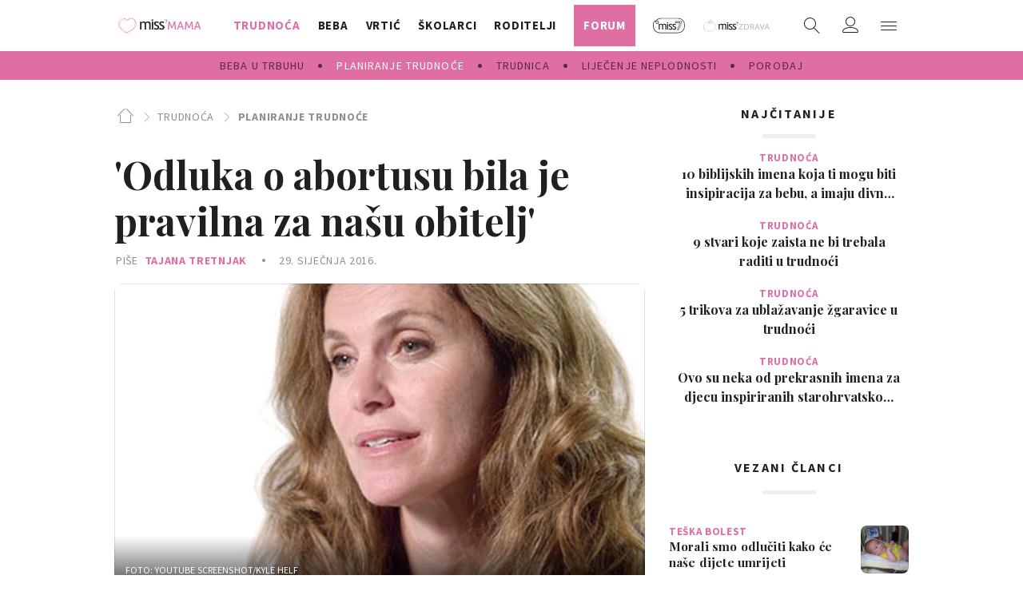

--- FILE ---
content_type: text/html; charset=utf-8
request_url: https://traffic.styria.hr/v2/widget/missmama_axiom_content
body_size: 776
content:
<!DOCTYPE html>
<html>
    <head>
        <meta charset="utf-8">
        <meta http-equiv="X-UA-Compatible" content="IE=edge,chrome=1">
        <title>Styria traffic widget</title>
        <meta name="description" content="">
        <meta name="viewport" content="width=device-width">
        <script src="/static/js/cookies.min.js"></script>
        <script>
            function getReferer() {
                var isInIframe = (parent !== window);
                var refererUrl = '';

                if (isInIframe) {
                    refererUrl = document.referrer;
                }

                return refererUrl;
            }

            var URL_PARAMS = {
                referer: getReferer()
            };

            
            function replaceParams(url, alt){
                for(var key in URL_PARAMS){
                    var replace_this = "{{" + String(key) + "}}";
                    url = url.replace(replace_this, URL_PARAMS[key]);
                }

                url = url.replace("{{alternative}}", alt);
                return url;
            }

            

            Cookies.set("s07", '20260127', { expires: 10368000 });
            var ST = ST || {};
            ST.feeds = [];
            ST.pool = [];
            
            ST.feeds.push({ k: "s47", fu: "/v2/feed/1480/missmama_axiom_content?", r: false, w: 6, custom: false });
            ST.feeds.push({ k: "s47", fu: "/v2/feed/1479/missmama_axiom_content?", r: false, w: 6, custom: false });
            ST.feeds.push({ k: "s04", fu: "/v2/feed/1474/missmama_axiom_content?", r: false, w: 30, custom: false });
            ST.feeds.push({ k: "s01", fu: "/v2/feed/1477/missmama_axiom_content?", r: false, w: 30, custom: false });
            ST.feeds.push({ k: "s06", fu: "/v2/feed/1478/missmama_axiom_content?", r: false, w: 30, custom: false });

            var cd = new Date(2026, 1 - 1, 27);

            var patt = /^(\d{4})(\d{2})(\d{2})$/;

            for(i in ST.feeds){
                var f = ST.feeds[i];
                
                for(var j=0; j < f.w; j++){
                    ST.pool.push(f.fu);
                }
            }

            if (ST.pool.length == 0) {
                for(i in ST.feeds){
                    for(var j=0; j < ST.feeds[i].w; j++){
                        ST.pool.push(ST.feeds[i].fu);
                    }
                }
            }

            if (ST.pool.length > 0) {
                var ri = Math.floor(Math.random() * ST.pool.length);
                var rurl = ST.pool[ri];
                try {
                    window.location.replace(rurl);
                } catch(e) {
                    window.location = rurl;
                }
                
            }

        </script>
    </head>
    <body>
    </body>
</html>


--- FILE ---
content_type: text/html; charset=utf-8
request_url: https://traffic.styria.hr/v2/feed/1478/missmama_axiom_content?
body_size: 1215
content:
<!DOCTYPE html>

<html lang="en">

    <head>
        <meta charset="UTF-8">

        
    <link href="https://fonts.googleapis.com/css?family=Playfair+Display:400,700|Source+Sans+Pro:400,700&amp;subset=latin-ext" rel="stylesheet">
    <link rel="stylesheet" href="/static/miss7mama/css/tes.miss7mama.css?bust=20180908" type='text/css'>
    <script src="/static/miss7mama/js/iframeResizer.contentWindow.min.js"></script>


        <title>Gastro</title>

    </head>
    <body class="" >

        

    
        
    

    <div class="main_tile">

        <div class="main_tile__label">
            Odabrali smo za vas
        </div>

        <div class="main_tile__content cf">

            
                <div class="gr-12 gr-3@lg">

                    <article class="card  card--recommend_widget cf">

                        <a class="card__link cf" href="https://gastro.24sata.hr/recepti/top-10-klasicnih-talijanskih-jela-8655?utm_source=missMAMA&amp;utm_medium=Widget&amp;utm_campaign=Partnerski+portali" target="_top" title="SLASTAN IZBOR Top 10 klasičnih talijanskih jela" onclick="ga('send', 'event', 'S miss7mama.24sata.hr', 'Na gastro.hr', 'https://gastro.24sata.hr/recepti/top\u002D10\u002Dklasicnih\u002Dtalijanskih\u002Djela\u002D8655');" >
                            <div class="card__photo_wrap">
                                <figure class="card__figure">
                                    <img class="card__img" src="/media/images/e/e34d4f9baf439cefb6549fd4fe255c54.jpg" alt="SLASTAN IZBOR Top 10 klasičnih talijanskih jela">
                                </figure>
                            </div>

                            <div class="card__data_wrap cf">
                                <div class="card__data_inner_wrap cf">
                                    <h2 class="card__title">
                                        SLASTAN IZBOR Top 10 klasičnih talijanskih jela
                                    </h2>
                                </div>
                            </div>
                        </a>
                    </article>
                </div>
            
                <div class="gr-12 gr-3@lg">

                    <article class="card  card--recommend_widget cf">

                        <a class="card__link cf" href="https://gastro.24sata.hr/recepti/socna-cokoladna-torta-recept-28298?utm_source=missMAMA&amp;utm_medium=Widget&amp;utm_campaign=Partnerski+portali" target="_top" title="Danas je Dan čokoladne torte, slavimo uz ovaj recept!" onclick="ga('send', 'event', 'S miss7mama.24sata.hr', 'Na gastro.hr', 'https://gastro.24sata.hr/recepti/socna\u002Dcokoladna\u002Dtorta\u002Drecept\u002D28298');" >
                            <div class="card__photo_wrap">
                                <figure class="card__figure">
                                    <img class="card__img" src="/media/images/3/313d23257ddcd85e5034329007706ec5.jpg" alt="Danas je Dan čokoladne torte, slavimo uz ovaj recept!">
                                </figure>
                            </div>

                            <div class="card__data_wrap cf">
                                <div class="card__data_inner_wrap cf">
                                    <h2 class="card__title">
                                        Danas je Dan čokoladne torte, slavimo uz ovaj recept!
                                    </h2>
                                </div>
                            </div>
                        </a>
                    </article>
                </div>
            
                <div class="gr-12 gr-3@lg">

                    <article class="card  card--recommend_widget cf">

                        <a class="card__link cf" href="https://gastro.24sata.hr/najave/zima-u-vinariji-zlatno-brdo-povecena-je-vodenim-degustacijama-vina-31784?utm_source=missMAMA&amp;utm_medium=Widget&amp;utm_campaign=Partnerski+portali" target="_top" title="Zima u vinariji Zlatno Brdo posvećena je vođenim degustacijama vina" onclick="ga('send', 'event', 'S miss7mama.24sata.hr', 'Na gastro.hr', 'https://gastro.24sata.hr/najave/zima\u002Du\u002Dvinariji\u002Dzlatno\u002Dbrdo\u002Dpovecena\u002Dje\u002Dvodenim\u002Ddegustacijama\u002Dvina\u002D31784');" >
                            <div class="card__photo_wrap">
                                <figure class="card__figure">
                                    <img class="card__img" src="/media/images/6/613438a719e938f150e8c880d0a9cd92.jpg" alt="Zima u vinariji Zlatno Brdo posvećena je vođenim degustacijama vina">
                                </figure>
                            </div>

                            <div class="card__data_wrap cf">
                                <div class="card__data_inner_wrap cf">
                                    <h2 class="card__title">
                                        Zima u vinariji Zlatno Brdo posvećena je vođenim degustacijama vina
                                    </h2>
                                </div>
                            </div>
                        </a>
                    </article>
                </div>
            
                <div class="gr-12 gr-3@lg">

                    <article class="card  card--recommend_widget cf">

                        <a class="card__link cf" href="https://gastro.24sata.hr/recepti/kremasti-umak-od-graha-i-rajcice-koji-se-jede-kruhom-31772?utm_source=missMAMA&amp;utm_medium=Widget&amp;utm_campaign=Partnerski+portali" target="_top" title="Kremasti umak od graha i rajčice koji se jede - kruhom!" onclick="ga('send', 'event', 'S miss7mama.24sata.hr', 'Na gastro.hr', 'https://gastro.24sata.hr/recepti/kremasti\u002Dumak\u002Dod\u002Dgraha\u002Di\u002Drajcice\u002Dkoji\u002Dse\u002Djede\u002Dkruhom\u002D31772');" >
                            <div class="card__photo_wrap">
                                <figure class="card__figure">
                                    <img class="card__img" src="/media/images/6/6b1cd2b2854876dd819cf7b727b79523.jpg" alt="Kremasti umak od graha i rajčice koji se jede - kruhom!">
                                </figure>
                            </div>

                            <div class="card__data_wrap cf">
                                <div class="card__data_inner_wrap cf">
                                    <h2 class="card__title">
                                        Kremasti umak od graha i rajčice koji se jede - kruhom!
                                    </h2>
                                </div>
                            </div>
                        </a>
                    </article>
                </div>
            
        </div>
    </div>



    </body>
</html>


--- FILE ---
content_type: application/javascript
request_url: https://miss7mama.24sata.hr/static/js/lib/videojs/videojs.vast.js?bust=20251111
body_size: 3364
content:
(function(window, vjs, vast) {
    'use strict';

    var extend = function(obj) {
      var arg, i, k;
      for (i = 1; i < arguments.length; i++) {
        arg = arguments[i];
        for (k in arg) {
          if (arg.hasOwnProperty(k)) {
            obj[k] = arg[k];
          }
        }
      }
      return obj;
    },

    defaults = {
      // seconds before skip button shows, negative values to disable skip button altogether
      skip: 5
    },

    Vast = function (player, settings) {

      // return vast plugin
      return {
        createSourceObjects: function (media_files) {
          var sourcesByFormat = {}, i, j, tech;
          var techOrder = player.options().techOrder;
          for (i = 0, j = techOrder.length; i < j; i++) {
            var techName = techOrder[i].charAt(0).toUpperCase() + techOrder[i].slice(1);
            tech = window.videojs[techName];

            // Check if the current tech is defined before continuing
            if (!tech) {
              continue;
            }

            // Check if the browser supports this technology
            if (tech.isSupported()) {
              // Loop through each source object
              for (var a = 0, b = media_files.length; a < b; a++) {
                var media_file = media_files[a];
                var source = {type:media_file.mimeType, src:media_file.fileURL};
                // Check if source can be played with this technology
                if (tech.canPlaySource(source)) {
                  if (sourcesByFormat[techOrder[i]] === undefined) {
                    sourcesByFormat[techOrder[i]] = [];
                  }
                  sourcesByFormat[techOrder[i]].push({
                    type:media_file.mimeType,
                    src: media_file.fileURL,
                    width: media_file.width,
                    height: media_file.height
                  });
                }
              }
            }
          }
          // Create sources in preferred format order
          var sources = [];
          for (j = 0; j < techOrder.length; j++) {
            tech = techOrder[j];
            if (sourcesByFormat[tech] !== undefined) {
              for (i = 0; i < sourcesByFormat[tech].length; i++) {
                sources.push(sourcesByFormat[tech][i]);
              }
            }
          }
          return sources;
        },

        getContent: function () {

          // query vast url given in settings
          vast.client.get(settings.url, function(response) {
            if (response) {
              // we got a response, deal with it
              for (var adIdx = 0; adIdx < response.ads.length; adIdx++) {
                var ad = response.ads[adIdx];
                player.vast.companion = undefined;
                for (var creaIdx = 0; creaIdx < ad.creatives.length; creaIdx++) {
                  var creative = ad.creatives[creaIdx], foundCreative = false, foundCompanion = false;
                  if (creative.type === "linear" && !foundCreative) {

                    if (creative.mediaFiles.length) {

                      player.vast.sources = player.vast.createSourceObjects(creative.mediaFiles);

                      if (!player.vast.sources.length) {
                        player.trigger('adscanceled');
                        return;
                      }

                      player.vastTracker = new vast.tracker(ad, creative);

                      foundCreative = true;
                    }

                  } else if (creative.type === "companion" && !foundCompanion) {

                    player.vast.companion = creative;

                    foundCompanion = true;

                  }
                }

                if (player.vastTracker) {
                  // vast tracker and content is ready to go, trigger event
                  player.trigger('vast-ready');
                  break;
                } else {
                  // Inform ad server we can't find suitable media file for this ad
                  vast.util.track(ad.errorURLTemplates, {ERRORCODE: 403});
                }
              }
            }

            if (!player.vastTracker) {
              // No pre-roll, start video
              player.trigger('adscanceled');
            }
          });
        },

        setupEvents: function() {

          var errorOccurred = false,
              canplayFn = function() {
                player.vastTracker.load();
              },
              timeupdateFn = function() {
                if (isNaN(player.vastTracker.assetDuration)) {
                  player.vastTracker.assetDuration = player.duration();
                }
                player.vastTracker.setProgress(player.currentTime());
              },
              pauseFn = function() {
                player.vastTracker.setPaused(true);
                player.one('play', function(){
                  player.vastTracker.setPaused(false);
                });
              },
              errorFn = function() {
                // Inform ad server we couldn't play the media file for this ad
                vast.util.track(player.vastTracker.ad.errorURLTemplates, {ERRORCODE: 405});
                errorOccurred = true;
                player.trigger('ended');
              };

          player.on('canplay', canplayFn);
          player.on('timeupdate', timeupdateFn);
          player.on('pause', pauseFn);
          player.on('error', errorFn);

          player.one('vast-preroll-removed', function() {
            player.off('canplay', canplayFn);
            player.off('timeupdate', timeupdateFn);
            player.off('pause', pauseFn);
            player.off('error', errorFn);
            if (!errorOccurred) {
              player.vastTracker.complete();
            }
          });
        },

        preroll: function() {
          player.ads.startLinearAdMode();
          player.vast.showControls = player.controls();
          if (player.vast.showControls) {
            player.controls(false);
          }

          // load linear ad sources and start playing them
          player.src(player.vast.sources);

          var clickthrough;
          if (player.vastTracker.clickThroughURLTemplate) {
            clickthrough = vast.util.resolveURLTemplates(
              [player.vastTracker.clickThroughURLTemplate],
              {
                CACHEBUSTER: Math.round(Math.random() * 1.0e+10),
                CONTENTPLAYHEAD: player.vastTracker.progressFormated()
              }
            )[0];
          }
          var blocker = window.document.createElement("a");
          blocker.className = "vast-blocker";
          blocker.href = clickthrough || "#";
          blocker.target = "_blank";
          blocker.onclick = function() {
            if (player.paused()) {
              player.play();
              return false;
            }
            var clicktrackers = player.vastTracker.clickTrackingURLTemplate;
            if (clicktrackers) {
              player.vastTracker.trackURLs([clicktrackers]);
            }
            player.trigger("adclick");
          };
          player.vast.blocker = blocker;
          player.el().insertBefore(blocker, player.controlBar.el());

          var skipButton = window.document.createElement("div");
          skipButton.className = "vast-skip-button";
          if (settings.skip < 0) {
            skipButton.style.display = "none";
          }
          player.vast.skipButton = skipButton;
          player.el().appendChild(skipButton);

          player.on("timeupdate", player.vast.timeupdate);

          skipButton.onclick = function(e) {
            if((' ' + player.vast.skipButton.className + ' ').indexOf(' enabled ') >= 0) {
              player.vastTracker.skip();
              player.vast.tearDown();
            }
            if(window.Event.prototype.stopPropagation !== undefined) {
              e.stopPropagation();
            } else {
              return false;
            }
          };

          player.vast.setupEvents();

          player.one('ended', player.vast.tearDown);

          player.trigger('vast-preroll-ready');
        },

        tearDown: function() {
          // remove preroll buttons
          player.vast.skipButton.parentNode.removeChild(player.vast.skipButton);
          player.vast.blocker.parentNode.removeChild(player.vast.blocker);

          // remove vast-specific events
          player.off('timeupdate', player.vast.timeupdate);
          player.off('ended', player.vast.tearDown);

          // end ad mode
          player.ads.endLinearAdMode();

          // show player controls for video
          if (player.vast.showControls) {
            player.controls(true);
          }

          player.trigger('vast-preroll-removed');
        },

        timeupdate: function(e) {
          player.loadingSpinner.el().style.display = "none";
          var timeLeft = Math.ceil(settings.skip - player.currentTime());
          if(timeLeft > 0) {
            player.vast.skipButton.innerHTML = "Skip in " + timeLeft + "...";
          } else {
            if((' ' + player.vast.skipButton.className + ' ').indexOf(' enabled ') === -1){
              player.vast.skipButton.className += " enabled";
              player.vast.skipButton.innerHTML = "Skip";
            }
          }
        }
      };

    },

    vastPlugin = function(options) {
      var player = this;
      var settings = extend({}, defaults, options || {});

      // check that we have the ads plugin
      if (player.ads === undefined) {
        window.console.error('vast video plugin requires videojs-contrib-ads, vast plugin not initialized');
        return null;
      }

      // set up vast plugin, then set up events here
      player.vast = new Vast(player, settings);

      player.on('vast-ready', function () {
        // vast is prepared with content, set up ads and trigger ready function
        player.trigger('adsready');
      });

      player.on('vast-preroll-ready', function () {
        // start playing preroll, note: this should happen this way no matter what, even if autoplay
        //  has been disabled since the preroll function shouldn't run until the user/autoplay has
        //  caused the main video to trigger this preroll function
        player.play();
      });

      player.on('vast-preroll-removed', function () {
        // preroll done or removed, start playing the actual video
        player.play();
      });

      player.on('contentupdate', function(){
        // videojs-ads triggers this when src changes
        player.vast.getContent(settings.url);
      });

      player.on('readyforpreroll', function() {
        // if we don't have a vast url, just bail out
        if (!settings.url) {
          player.trigger('adscanceled');
          return null;
        }
        // set up and start playing preroll
        player.vast.preroll();
      });

      // make an ads request immediately so we're ready when the viewer hits "play"
      if (player.currentSrc()) {
        player.vast.getContent(settings.url);
      }

      // return player to allow this plugin to be chained
      return player;
    };

    vjs.registerPlugin('vast', vastPlugin);

  }(window, videojs, DMVAST));


--- FILE ---
content_type: text/javascript
request_url: https://widget.marktjagd.de/dist/latest/js/init.min.js
body_size: 29590
content:
/*! For license information please see init.min.js.LICENSE.txt */
!function(){var t={385:function(t,r,e){t.exports=e(40026)},1626:function(t){"use strict";var r=function(){this.head=null,this.tail=null};r.prototype={add:function(t){var r={item:t,next:null},e=this.tail;e?e.next=r:this.head=r,this.tail=r},get:function(){var t=this.head;if(t)return null===(this.head=t.next)&&(this.tail=null),t.item}},t.exports=r},1730:function(t,r,e){"use strict";e(99363),e(86024),e(7057),e(44954);var n=e(80560);t.exports=n.f("iterator")},1759:function(t,r,e){"use strict";var n=e(45951),o=e(55463),i=e(62250),s=e(7463),a=e(12647),c=e(76264),u=e(42832),f=e(7376),l=e(20798),p=o&&o.prototype,v=c("species"),d=!1,h=i(n.PromiseRejectionEvent),g=s("Promise",function(){var t=a(o),r=t!==String(o);if(!r&&66===l)return!0;if(f&&(!p.catch||!p.finally))return!0;if(!l||l<51||!/native code/.test(t)){var e=new o(function(t){t(1)}),n=function(t){t(function(){},function(){})};if((e.constructor={})[v]=n,!(d=e.then(function(){})instanceof n))return!0}return!(r||"BROWSER"!==u&&"DENO"!==u||h)});t.exports={CONSTRUCTOR:g,REJECTION_EVENT:h,SUBCLASSING:d}},1907:function(t,r,e){"use strict";var n=e(41505),o=Function.prototype,i=o.call,s=n&&o.bind.bind(i,i);t.exports=n?s:function(t){return function(){return i.apply(t,arguments)}}},2532:function(t,r,e){"use strict";var n=e(45951),o=Object.defineProperty;t.exports=function(t,r){try{o(n,t,{value:r,configurable:!0,writable:!0})}catch(e){n[t]=r}return r}},2596:function(t,r,e){"use strict";e(20366)("hasInstance")},2875:function(t,r,e){"use strict";var n=e(23045),o=e(80376);t.exports=Object.keys||function(t){return n(t,o)}},3121:function(t,r,e){"use strict";var n=e(65482),o=Math.min;t.exports=function(t){var r=n(t);return r>0?o(r,9007199254740991):0}},3130:function(t,r,e){"use strict";var n=e(39447),o=e(11793),i=TypeError,s=Object.getOwnPropertyDescriptor,a=n&&!function(){if(void 0!==this)return!0;try{Object.defineProperty([],"length",{writable:!1}).length=1}catch(t){return t instanceof TypeError}}();t.exports=a?function(t,r){if(o(t)&&!s(t,"length").writable)throw new i("Cannot set read only .length");return t.length=r}:function(t,r){return t.length=r}},3282:function(t,r,e){"use strict";var n=e(55463),o=e(70473),i=e(1759).CONSTRUCTOR;t.exports=i||!o(function(t){n.all(t).then(void 0,function(){})})},3825:function(t,r,e){"use strict";var n,o,i,s,a=e(11091),c=e(7376),u=e(47586),f=e(45951),l=e(92046),p=e(13930),v=e(68055),d=e(79192),h=e(14840),g=e(47118),y=e(82159),m=e(62250),b=e(46285),w=e(59596),x=e(28450),S=e(49472).set,O=e(52292),k=e(73904),j=e(94420),E=e(1626),A=e(64932),I=e(55463),T=e(1759),C=e(56254),P="Promise",L=T.CONSTRUCTOR,N=T.REJECTION_EVENT,R=T.SUBCLASSING,D=A.getterFor(P),M=A.set,U=I&&I.prototype,B=I,W=U,F=f.TypeError,_=f.document,V=f.process,G=C.f,z=G,J=!!(_&&_.createEvent&&f.dispatchEvent),H="unhandledrejection",K=function(t){var r;return!(!b(t)||!m(r=t.then))&&r},$=function(t,r){var e,n,o,i=r.value,s=1===r.state,a=s?t.ok:t.fail,c=t.resolve,u=t.reject,f=t.domain;try{a?(s||(2===r.rejection&&Z(r),r.rejection=1),!0===a?e=i:(f&&f.enter(),e=a(i),f&&(f.exit(),o=!0)),e===t.promise?u(new F("Promise-chain cycle")):(n=K(e))?p(n,e,c,u):c(e)):u(i)}catch(t){f&&!o&&f.exit(),u(t)}},q=function(t,r){t.notified||(t.notified=!0,O(function(){for(var e,n=t.reactions;e=n.get();)$(e,t);t.notified=!1,r&&!t.rejection&&X(t)}))},Y=function(t,r,e){var n,o;J?((n=_.createEvent("Event")).promise=r,n.reason=e,n.initEvent(t,!1,!0),f.dispatchEvent(n)):n={promise:r,reason:e},!N&&(o=f["on"+t])?o(n):t===H&&k("Unhandled promise rejection",e)},X=function(t){p(S,f,function(){var r,e=t.facade,n=t.value;if(Q(t)&&(r=j(function(){u?V.emit("unhandledRejection",n,e):Y(H,e,n)}),t.rejection=u||Q(t)?2:1,r.error))throw r.value})},Q=function(t){return 1!==t.rejection&&!t.parent},Z=function(t){p(S,f,function(){var r=t.facade;u?V.emit("rejectionHandled",r):Y("rejectionhandled",r,t.value)})},tt=function(t,r,e){return function(n){t(r,n,e)}},rt=function(t,r,e){t.done||(t.done=!0,e&&(t=e),t.value=r,t.state=2,q(t,!0))},et=function(t,r,e){if(!t.done){t.done=!0,e&&(t=e);try{if(t.facade===r)throw new F("Promise can't be resolved itself");var n=K(r);n?O(function(){var e={done:!1};try{p(n,r,tt(et,e,t),tt(rt,e,t))}catch(r){rt(e,r,t)}}):(t.value=r,t.state=1,q(t,!1))}catch(r){rt({done:!1},r,t)}}};if(L&&(W=(B=function(t){w(this,W),y(t),p(n,this);var r=D(this);try{t(tt(et,r),tt(rt,r))}catch(t){rt(r,t)}}).prototype,(n=function(t){M(this,{type:P,done:!1,notified:!1,parent:!1,reactions:new E,rejection:!1,state:0,value:null})}).prototype=v(W,"then",function(t,r){var e=D(this),n=G(x(this,B));return e.parent=!0,n.ok=!m(t)||t,n.fail=m(r)&&r,n.domain=u?V.domain:void 0,0===e.state?e.reactions.add(n):O(function(){$(n,e)}),n.promise}),o=function(){var t=new n,r=D(t);this.promise=t,this.resolve=tt(et,r),this.reject=tt(rt,r)},C.f=G=function(t){return t===B||t===i?new o(t):z(t)},!c&&m(I)&&U!==Object.prototype)){s=U.then,R||v(U,"then",function(t,r){var e=this;return new B(function(t,r){p(s,e,t,r)}).then(t,r)},{unsafe:!0});try{delete U.constructor}catch(t){}d&&d(U,W)}a({global:!0,constructor:!0,wrap:!0,forced:L},{Promise:B}),i=l.Promise,h(B,P,!1,!0),g(P)},3939:function(t){var r,e;r="ABCDEFGHIJKLMNOPQRSTUVWXYZabcdefghijklmnopqrstuvwxyz0123456789+/",e={rotl:function(t,r){return t<<r|t>>>32-r},rotr:function(t,r){return t<<32-r|t>>>r},endian:function(t){if(t.constructor==Number)return 16711935&e.rotl(t,8)|4278255360&e.rotl(t,24);for(var r=0;r<t.length;r++)t[r]=e.endian(t[r]);return t},randomBytes:function(t){for(var r=[];t>0;t--)r.push(Math.floor(256*Math.random()));return r},bytesToWords:function(t){for(var r=[],e=0,n=0;e<t.length;e++,n+=8)r[n>>>5]|=t[e]<<24-n%32;return r},wordsToBytes:function(t){for(var r=[],e=0;e<32*t.length;e+=8)r.push(t[e>>>5]>>>24-e%32&255);return r},bytesToHex:function(t){for(var r=[],e=0;e<t.length;e++)r.push((t[e]>>>4).toString(16)),r.push((15&t[e]).toString(16));return r.join("")},hexToBytes:function(t){for(var r=[],e=0;e<t.length;e+=2)r.push(parseInt(t.substr(e,2),16));return r},bytesToBase64:function(t){for(var e=[],n=0;n<t.length;n+=3)for(var o=t[n]<<16|t[n+1]<<8|t[n+2],i=0;i<4;i++)8*n+6*i<=8*t.length?e.push(r.charAt(o>>>6*(3-i)&63)):e.push("=");return e.join("")},base64ToBytes:function(t){t=t.replace(/[^A-Z0-9+\/]/gi,"");for(var e=[],n=0,o=0;n<t.length;o=++n%4)0!=o&&e.push((r.indexOf(t.charAt(n-1))&Math.pow(2,-2*o+8)-1)<<2*o|r.indexOf(t.charAt(n))>>>6-2*o);return e}},t.exports=e},3997:function(t,r,e){"use strict";e(20366)("asyncIterator")},4610:function(t,r,e){"use strict";e(20366)("split")},4640:function(t){"use strict";var r=String;t.exports=function(t){try{return r(t)}catch(t){return"Object"}}},5543:function(t,r,e){"use strict";var n=e(39447),o=e(74284),i=e(75817);t.exports=function(t,r,e){n?o.f(t,r,i(0,e)):t[r]=e}},5721:function(t,r,e){"use strict";e(20366)("isConcatSpreadable")},6221:function(t,r,e){"use strict";var n=e(6686);t.exports=n},6499:function(t,r,e){"use strict";var n=e(1907),o=0,i=Math.random(),s=n(1.1.toString);t.exports=function(t){return"Symbol("+(void 0===t?"":t)+")_"+s(++o+i,36)}},6630:function(t,r,e){"use strict";var n=e(11091),o=e(13930),i=e(82159),s=e(56254),a=e(94420),c=e(24823);n({target:"Promise",stat:!0,forced:e(3282)},{all:function(t){var r=this,e=s.f(r),n=e.resolve,u=e.reject,f=a(function(){var e=i(r.resolve),s=[],a=0,f=1;c(t,function(t){var i=a++,c=!1;f++,o(e,r,t).then(function(t){c||(c=!0,s[i]=t,--f||n(s))},u)}),--f||n(s)});return f.error&&u(f.value),e.promise}})},6686:function(t,r,e){"use strict";var n=e(40303);t.exports=n},7057:function(t,r,e){"use strict";var n=e(11470).charAt,o=e(90160),i=e(64932),s=e(60183),a=e(59550),c="String Iterator",u=i.set,f=i.getterFor(c);s(String,"String",function(t){u(this,{type:c,string:o(t),index:0})},function(){var t,r=f(this),e=r.string,o=r.index;return o>=e.length?a(void 0,!0):(t=n(e,o),r.index+=t.length,a(t,!1))})},7376:function(t){"use strict";t.exports=!0},7463:function(t,r,e){"use strict";var n=e(98828),o=e(62250),i=/#|\.prototype\./,s=function(t,r){var e=c[a(t)];return e===f||e!==u&&(o(r)?n(r):!!r)},a=s.normalize=function(t){return String(t).replace(i,".").toLowerCase()},c=s.data={},u=s.NATIVE="N",f=s.POLYFILL="P";t.exports=s},8549:function(t,r,e){"use strict";e(65546)},8628:function(t,r,e){t.exports=e(76343)},8980:function(t,r,e){"use strict";var n=e(47985);t.exports=n},10043:function(t,r,e){"use strict";var n=e(54018),o=String,i=TypeError;t.exports=function(t){if(n(t))return t;throw new i("Can't set "+o(t)+" as a prototype")}},10070:function(t,r,e){"use strict";var n=e(31661);t.exports=n},10300:function(t,r,e){"use strict";var n=e(13930),o=e(82159),i=e(36624),s=e(4640),a=e(73448),c=TypeError;t.exports=function(t,r){var e=arguments.length<2?a(t):r;if(o(e))return i(n(e,t));throw new c(s(t)+" is not iterable")}},10540:function(t){"use strict";t.exports=function(t){var r=document.createElement("style");return t.setAttributes(r,t.attributes),t.insert(r,t.options),r}},10751:function(t,r,e){"use strict";var n=e(11091),o=e(49724),i=e(25594),s=e(4640),a=e(85816),c=e(84411),u=a("symbol-to-string-registry");n({target:"Symbol",stat:!0,forced:!c},{keyFor:function(t){if(!i(t))throw new TypeError(s(t)+" is not a symbol");if(o(u,t))return u[t]}})},11042:function(t,r,e){"use strict";var n=e(85582),o=e(1907),i=e(24443),s=e(87170),a=e(36624),c=o([].concat);t.exports=n("Reflect","ownKeys")||function(t){var r=i.f(a(t)),e=s.f;return e?c(r,e(t)):r}},11091:function(t,r,e){"use strict";var n=e(45951),o=e(76024),i=e(92361),s=e(62250),a=e(13846).f,c=e(7463),u=e(92046),f=e(28311),l=e(61626),p=e(49724);e(36128);var v=function(t){var r=function(e,n,i){if(this instanceof r){switch(arguments.length){case 0:return new t;case 1:return new t(e);case 2:return new t(e,n)}return new t(e,n,i)}return o(t,this,arguments)};return r.prototype=t.prototype,r};t.exports=function(t,r){var e,o,d,h,g,y,m,b,w,x=t.target,S=t.global,O=t.stat,k=t.proto,j=S?n:O?n[x]:n[x]&&n[x].prototype,E=S?u:u[x]||l(u,x,{})[x],A=E.prototype;for(h in r)o=!(e=c(S?h:x+(O?".":"#")+h,t.forced))&&j&&p(j,h),y=E[h],o&&(m=t.dontCallGetSet?(w=a(j,h))&&w.value:j[h]),g=o&&m?m:r[h],(e||k||typeof y!=typeof g)&&(b=t.bind&&o?f(g,n):t.wrap&&o?v(g):k&&s(g)?i(g):g,(t.sham||g&&g.sham||y&&y.sham)&&l(b,"sham",!0),l(E,h,b),k&&(p(u,d=x+"Prototype")||l(u,d,{}),l(u[d],h,g),t.real&&A&&(e||!A[h])&&l(A,h,g)))}},11229:function(t,r,e){"use strict";var n=e(28311),o=e(13930),i=e(39298),s=e(26818),a=e(37812),c=e(25468),u=e(20575),f=e(5543),l=e(10300),p=e(73448),v=Array;t.exports=function(t){var r=i(t),e=c(this),d=arguments.length,h=d>1?arguments[1]:void 0,g=void 0!==h;g&&(h=n(h,d>2?arguments[2]:void 0));var y,m,b,w,x,S,O=p(r),k=0;if(!O||this===v&&a(O))for(y=u(r),m=e?new this(y):v(y);y>k;k++)S=g?h(r[k],k):r[k],f(m,k,S);else for(m=e?new this:[],x=(w=l(r,O)).next;!(b=o(x,w)).done;k++)S=g?s(w,h,[b.value,k],!0):b.value,f(m,k,S);return m.length=k,m}},11362:function(t,r,e){"use strict";e(19748);var n=e(61747);t.exports=n("Array","includes")},11372:function(t,r,e){"use strict";e(20366)("metadata")},11393:function(t,r,e){t.exports=e(50530)},11470:function(t,r,e){"use strict";var n=e(1907),o=e(65482),i=e(90160),s=e(74239),a=n("".charAt),c=n("".charCodeAt),u=n("".slice),f=function(t){return function(r,e){var n,f,l=i(s(r)),p=o(e),v=l.length;return p<0||p>=v?t?"":void 0:(n=c(l,p))<55296||n>56319||p+1===v||(f=c(l,p+1))<56320||f>57343?t?a(l,p):n:t?u(l,p,p+2):f-56320+(n-55296<<10)+65536}};t.exports={codeAt:f(!1),charAt:f(!0)}},11793:function(t,r,e){"use strict";var n=e(45807);t.exports=Array.isArray||function(t){return"Array"===n(t)}},12074:function(t,r,e){"use strict";var n=e(72087),o=TypeError;t.exports=function(t){if(n(t))throw new o("The method doesn't accept regular expressions");return t}},12560:function(t,r,e){"use strict";e(99363);var n=e(19287),o=e(45951),i=e(14840),s=e(93742);for(var a in n)i(o[a],a),s[a]=s.Array},12595:function(t,r,e){"use strict";var n=e(85582),o=e(1907),i=n("Symbol"),s=i.keyFor,a=o(i.prototype.valueOf);t.exports=i.isRegisteredSymbol||function(t){try{return void 0!==s(a(t))}catch(t){return!1}}},12647:function(t,r,e){"use strict";var n=e(1907),o=e(62250),i=e(36128),s=n(Function.toString);o(i.inspectSource)||(i.inspectSource=function(t){return s(t)}),t.exports=i.inspectSource},13313:function(t,r,e){"use strict";var n=e(11091),o=e(85582),i=e(49724),s=e(90160),a=e(85816),c=e(84411),u=a("string-to-symbol-registry"),f=a("symbol-to-string-registry");n({target:"Symbol",stat:!0,forced:!c},{for:function(t){var r=s(t);if(i(u,r))return u[r];var e=o("Symbol")(r);return u[r]=e,f[e]=r,e}})},13531:function(t,r,e){"use strict";e(92425);var n=e(92046);t.exports=n.Array.isArray},13846:function(t,r,e){"use strict";var n=e(39447),o=e(13930),i=e(22574),s=e(75817),a=e(27374),c=e(70470),u=e(49724),f=e(73648),l=Object.getOwnPropertyDescriptor;r.f=n?l:function(t,r){if(t=a(t),r=c(r),f)try{return l(t,r)}catch(t){}if(u(t,r))return s(!o(i.f,t,r),t[r])}},13930:function(t,r,e){"use strict";var n=e(41505),o=Function.prototype.call;t.exports=n?o.bind(o):function(){return o.apply(o,arguments)}},13939:function(t,r,e){"use strict";e(11091)({target:"Symbol",stat:!0},{isRegisteredSymbol:e(12595)})},14840:function(t,r,e){"use strict";var n=e(52623),o=e(74284).f,i=e(61626),s=e(49724),a=e(54878),c=e(76264)("toStringTag");t.exports=function(t,r,e,u){var f=e?t:t&&t.prototype;f&&(s(f,c)||o(f,c,{configurable:!0,value:r}),u&&!n&&i(f,"toString",a))}},15344:function(t,r,e){"use strict";e(20366)("search")},15972:function(t,r,e){"use strict";var n=e(49724),o=e(62250),i=e(39298),s=e(92522),a=e(57382),c=s("IE_PROTO"),u=Object,f=u.prototype;t.exports=a?u.getPrototypeOf:function(t){var r=i(t);if(n(r,c))return r[c];var e=r.constructor;return o(e)&&r instanceof e?e.prototype:r instanceof u?f:null}},15980:function(t,r,e){"use strict";var n=e(28699);t.exports=n},16761:function(t,r,e){"use strict";var n=e(11091),o=e(85582),i=e(7376),s=e(55463),a=e(1759).CONSTRUCTOR,c=e(83569),u=o("Promise"),f=i&&!a;n({target:"Promise",stat:!0,forced:i||a},{resolve:function(t){return c(f&&this===u?s:this,t)}})},16781:function(t,r,e){t.exports=e(24139)},16946:function(t,r,e){"use strict";var n=e(1907),o=e(98828),i=e(45807),s=Object,a=n("".split);t.exports=o(function(){return!s("z").propertyIsEnumerable(0)})?function(t){return"String"===i(t)?a(t,""):s(t)}:s},17286:function(t,r,e){"use strict";var n=e(11091),o=e(56254);n({target:"Promise",stat:!0,forced:e(1759).CONSTRUCTOR},{reject:function(t){var r=o.f(this);return(0,r.reject)(t),r.promise}})},18402:function(t,r,e){"use strict";var n=e(13531);t.exports=n},18979:function(t,r,e){t.exports=e(6686)},19280:function(t,r,e){"use strict";var n=e(25663);t.exports=n},19287:function(t){"use strict";t.exports={CSSRuleList:0,CSSStyleDeclaration:0,CSSValueList:0,ClientRectList:0,DOMRectList:0,DOMStringList:0,DOMTokenList:1,DataTransferItemList:0,FileList:0,HTMLAllCollection:0,HTMLCollection:0,HTMLFormElement:0,HTMLSelectElement:0,MediaList:0,MimeTypeArray:0,NamedNodeMap:0,NodeList:1,PaintRequestList:0,Plugin:0,PluginArray:0,SVGLengthList:0,SVGNumberList:0,SVGPathSegList:0,SVGPointList:0,SVGStringList:0,SVGTransformList:0,SourceBufferList:0,StyleSheetList:0,TextTrackCueList:0,TextTrackList:0,TouchList:0}},19595:function(t,r,e){"use strict";var n=e(49724),o=e(11042),i=e(13846),s=e(74284);t.exports=function(t,r,e){for(var a=o(r),c=s.f,u=i.f,f=0;f<a.length;f++){var l=a[f];n(t,l)||e&&n(e,l)||c(t,l,u(r,l))}}},19748:function(t,r,e){"use strict";var n=e(11091),o=e(74436).includes,i=e(98828),s=e(42156);n({target:"Array",proto:!0,forced:i(function(){return!Array(1).includes()})},{includes:function(t){return o(this,t,arguments.length>1?arguments[1]:void 0)}}),s("includes")},19770:function(t,r,e){"use strict";var n=e(11091),o=e(1907),i=e(12074),s=e(74239),a=e(90160),c=e(25735),u=o("".indexOf);n({target:"String",proto:!0,forced:!c("includes")},{includes:function(t){return!!~u(a(s(this)),a(i(t)),arguments.length>1?arguments[1]:void 0)}})},19846:function(t,r,e){"use strict";var n=e(20798),o=e(98828),i=e(45951).String;t.exports=!!Object.getOwnPropertySymbols&&!o(function(){var t=Symbol("symbol detection");return!i(t)||!(Object(t)instanceof Symbol)||!Symbol.sham&&n&&n<41})},20366:function(t,r,e){"use strict";var n=e(92046),o=e(49724),i=e(80560),s=e(74284).f;t.exports=function(t){var r=n.Symbol||(n.Symbol={});o(r,t)||s(r,t,{value:i.f(t)})}},20575:function(t,r,e){"use strict";var n=e(3121);t.exports=function(t){return n(t.length)}},20768:function(t,r,e){"use strict";var n=e(76264),o=e(74284).f,i=n("metadata"),s=Function.prototype;void 0===s[i]&&o(s,i,{value:null})},20798:function(t,r,e){"use strict";var n,o,i=e(45951),s=e(96794),a=i.process,c=i.Deno,u=a&&a.versions||c&&c.version,f=u&&u.v8;f&&(o=(n=f.split("."))[0]>0&&n[0]<4?1:+(n[0]+n[1])),!o&&s&&(!(n=s.match(/Edge\/(\d+)/))||n[1]>=74)&&(n=s.match(/Chrome\/(\d+)/))&&(o=+n[1]),t.exports=o},21785:function(t,r,e){"use strict";e(11091)({target:"Symbol",stat:!0,forced:!0},{isWellKnownSymbol:e(69197)})},21926:function(t,r,e){"use strict";e(46750);var n=e(92046).Object,o=t.exports=function(t,r,e){return n.defineProperty(t,r,e)};n.defineProperty.sham&&(o.sham=!0)},22231:function(t,r,e){"use strict";var n=e(59692);t.exports=n},22574:function(t,r){"use strict";var e={}.propertyIsEnumerable,n=Object.getOwnPropertyDescriptor,o=n&&!e.call({1:2},1);r.f=o?function(t){var r=n(this,t);return!!r&&r.enumerable}:e},23045:function(t,r,e){"use strict";var n=e(1907),o=e(49724),i=e(27374),s=e(74436).indexOf,a=e(38530),c=n([].push);t.exports=function(t,r){var e,n=i(t),u=0,f=[];for(e in n)!o(a,e)&&o(n,e)&&c(f,e);for(;r.length>u;)o(n,e=r[u++])&&(~s(f,e)||c(f,e));return f}},23674:function(t,r,e){"use strict";var n=e(11091),o=e(45951),i=e(13930),s=e(1907),a=e(7376),c=e(39447),u=e(19846),f=e(98828),l=e(49724),p=e(88280),v=e(36624),d=e(27374),h=e(70470),g=e(90160),y=e(75817),m=e(58075),b=e(2875),w=e(24443),x=e(25407),S=e(87170),O=e(13846),k=e(74284),j=e(42220),E=e(22574),A=e(68055),I=e(89251),T=e(85816),C=e(92522),P=e(38530),L=e(6499),N=e(76264),R=e(80560),D=e(20366),M=e(83467),U=e(14840),B=e(64932),W=e(70726).forEach,F=C("hidden"),_="Symbol",V="prototype",G=B.set,z=B.getterFor(_),J=Object[V],H=o.Symbol,K=H&&H[V],$=o.RangeError,q=o.TypeError,Y=o.QObject,X=O.f,Q=k.f,Z=x.f,tt=E.f,rt=s([].push),et=T("symbols"),nt=T("op-symbols"),ot=T("wks"),it=!Y||!Y[V]||!Y[V].findChild,st=function(t,r,e){var n=X(J,r);n&&delete J[r],Q(t,r,e),n&&t!==J&&Q(J,r,n)},at=c&&f(function(){return 7!==m(Q({},"a",{get:function(){return Q(this,"a",{value:7}).a}})).a})?st:Q,ct=function(t,r){var e=et[t]=m(K);return G(e,{type:_,tag:t,description:r}),c||(e.description=r),e},ut=function(t,r,e){t===J&&ut(nt,r,e),v(t);var n=h(r);return v(e),l(et,n)?(e.enumerable?(l(t,F)&&t[F][n]&&(t[F][n]=!1),e=m(e,{enumerable:y(0,!1)})):(l(t,F)||Q(t,F,y(1,m(null))),t[F][n]=!0),at(t,n,e)):Q(t,n,e)},ft=function(t,r){v(t);var e=d(r),n=b(e).concat(dt(e));return W(n,function(r){c&&!i(lt,e,r)||ut(t,r,e[r])}),t},lt=function(t){var r=h(t),e=i(tt,this,r);return!(this===J&&l(et,r)&&!l(nt,r))&&(!(e||!l(this,r)||!l(et,r)||l(this,F)&&this[F][r])||e)},pt=function(t,r){var e=d(t),n=h(r);if(e!==J||!l(et,n)||l(nt,n)){var o=X(e,n);return!o||!l(et,n)||l(e,F)&&e[F][n]||(o.enumerable=!0),o}},vt=function(t){var r=Z(d(t)),e=[];return W(r,function(t){l(et,t)||l(P,t)||rt(e,t)}),e},dt=function(t){var r=t===J,e=Z(r?nt:d(t)),n=[];return W(e,function(t){!l(et,t)||r&&!l(J,t)||rt(n,et[t])}),n};u||(H=function(){if(p(K,this))throw new q("Symbol is not a constructor");var t=arguments.length&&void 0!==arguments[0]?g(arguments[0]):void 0,r=L(t),e=function(t){var n=void 0===this?o:this;n===J&&i(e,nt,t),l(n,F)&&l(n[F],r)&&(n[F][r]=!1);var s=y(1,t);try{at(n,r,s)}catch(t){if(!(t instanceof $))throw t;st(n,r,s)}};return c&&it&&at(J,r,{configurable:!0,set:e}),ct(r,t)},A(K=H[V],"toString",function(){return z(this).tag}),A(H,"withoutSetter",function(t){return ct(L(t),t)}),E.f=lt,k.f=ut,j.f=ft,O.f=pt,w.f=x.f=vt,S.f=dt,R.f=function(t){return ct(N(t),t)},c&&(I(K,"description",{configurable:!0,get:function(){return z(this).description}}),a||A(J,"propertyIsEnumerable",lt,{unsafe:!0}))),n({global:!0,constructor:!0,wrap:!0,forced:!u,sham:!u},{Symbol:H}),W(b(ot),function(t){D(t)}),n({target:_,stat:!0,forced:!u},{useSetter:function(){it=!0},useSimple:function(){it=!1}}),n({target:"Object",stat:!0,forced:!u,sham:!c},{create:function(t,r){return void 0===r?m(t):ft(m(t),r)},defineProperty:ut,defineProperties:ft,getOwnPropertyDescriptor:pt}),n({target:"Object",stat:!0,forced:!u},{getOwnPropertyNames:vt}),M(),U(H,_),P[F]=!0},23888:function(t,r,e){"use strict";var n=e(98828),o=e(75817);t.exports=!n(function(){var t=new Error("a");return!("stack"in t)||(Object.defineProperty(t,"stack",o(1,7)),7!==t.stack)})},24139:function(t,r,e){"use strict";var n=e(83842);e(12560),t.exports=n},24443:function(t,r,e){"use strict";var n=e(23045),o=e(80376).concat("length","prototype");r.f=Object.getOwnPropertyNames||function(t){return n(t,o)}},24787:function(t){"use strict";var r=TypeError;t.exports=function(t,e){if(t<e)throw new r("Not enough arguments");return t}},24823:function(t,r,e){"use strict";var n=e(28311),o=e(13930),i=e(36624),s=e(4640),a=e(37812),c=e(20575),u=e(88280),f=e(10300),l=e(73448),p=e(40154),v=TypeError,d=function(t,r){this.stopped=t,this.result=r},h=d.prototype;t.exports=function(t,r,e){var g,y,m,b,w,x,S,O=e&&e.that,k=!(!e||!e.AS_ENTRIES),j=!(!e||!e.IS_RECORD),E=!(!e||!e.IS_ITERATOR),A=!(!e||!e.INTERRUPTED),I=n(r,O),T=function(t){return g&&p(g,"normal"),new d(!0,t)},C=function(t){return k?(i(t),A?I(t[0],t[1],T):I(t[0],t[1])):A?I(t,T):I(t)};if(j)g=t.iterator;else if(E)g=t;else{if(!(y=l(t)))throw new v(s(t)+" is not iterable");if(a(y)){for(m=0,b=c(t);b>m;m++)if((w=C(t[m]))&&u(h,w))return w;return new d(!1)}g=f(t,y)}for(x=j?t.next:g.next;!(S=o(x,g)).done;){try{w=C(S.value)}catch(t){p(g,"throw",t)}if("object"==typeof w&&w&&u(h,w))return w}return new d(!1)}},25407:function(t,r,e){"use strict";var n=e(45807),o=e(27374),i=e(24443).f,s=e(93427),a="object"==typeof window&&window&&Object.getOwnPropertyNames?Object.getOwnPropertyNames(window):[];t.exports.f=function(t){return a&&"Window"===n(t)?function(t){try{return i(t)}catch(t){return s(a)}}(t):i(o(t))}},25468:function(t,r,e){"use strict";var n=e(1907),o=e(98828),i=e(62250),s=e(73948),a=e(85582),c=e(12647),u=function(){},f=a("Reflect","construct"),l=/^\s*(?:class|function)\b/,p=n(l.exec),v=!l.test(u),d=function(t){if(!i(t))return!1;try{return f(u,[],t),!0}catch(t){return!1}},h=function(t){if(!i(t))return!1;switch(s(t)){case"AsyncFunction":case"GeneratorFunction":case"AsyncGeneratorFunction":return!1}try{return v||!!p(l,c(t))}catch(t){return!0}};h.sham=!0,t.exports=!f||o(function(){var t;return d(d.call)||!d(Object)||!d(function(){t=!0})||t})?h:d},25594:function(t,r,e){"use strict";var n=e(85582),o=e(62250),i=e(88280),s=e(51175),a=Object;t.exports=s?function(t){return"symbol"==typeof t}:function(t){var r=n("Symbol");return o(r)&&i(r.prototype,a(t))}},25663:function(t,r,e){"use strict";var n=e(10070);t.exports=n},25735:function(t,r,e){"use strict";var n=e(76264)("match");t.exports=function(t){var r=/./;try{"/./"[t](r)}catch(e){try{return r[n]=!1,"/./"[t](r)}catch(t){}}return!1}},25823:function(t,r,e){"use strict";var n=e(11091),o=e(56254);n({target:"Promise",stat:!0},{withResolvers:function(){var t=o.f(this);return{promise:t.promise,resolve:t.resolve,reject:t.reject}}})},26040:function(t,r,e){"use strict";var n=e(68251);t.exports=n},26818:function(t,r,e){"use strict";var n=e(36624),o=e(40154);t.exports=function(t,r,e,i){try{return i?r(n(e)[0],e[1]):r(e)}catch(r){o(t,"throw",r)}}},27045:function(t,r,e){"use strict";var n=e(1730);e(12560),t.exports=n},27374:function(t,r,e){"use strict";var n=e(16946),o=e(74239);t.exports=function(t){return n(o(t))}},28311:function(t,r,e){"use strict";var n=e(92361),o=e(82159),i=e(41505),s=n(n.bind);t.exports=function(t,r){return o(t),void 0===r?t:i?s(t,r):function(){return t.apply(r,arguments)}}},28450:function(t,r,e){"use strict";var n=e(36624),o=e(82235),i=e(87136),s=e(76264)("species");t.exports=function(t,r){var e,a=n(t).constructor;return void 0===a||i(e=n(a)[s])?r:o(e)}},28699:function(t,r,e){"use strict";e(95395);var n=e(92046);t.exports=n.Object.values},28703:function(t,r,e){"use strict";e(20366)("matcher")},29367:function(t,r,e){"use strict";var n=e(82159),o=e(87136);t.exports=function(t,r){var e=t[r];return o(e)?void 0:n(e)}},31564:function(t,r,e){"use strict";var n=e(77725);t.exports=n},31601:function(t){"use strict";t.exports=function(t){return t[1]}},31661:function(t,r,e){"use strict";e(98537),e(33669);var n=e(80560);t.exports=n.f("toPrimitive")},32096:function(t,r,e){"use strict";var n=e(90160);t.exports=function(t,r){return void 0===t?arguments.length<2?"":r:n(t)}},32321:function(t,r,e){"use strict";var n=e(57264);e(13939),e(21785),e(81697),e(84664),e(63422),e(70036),e(28703),e(86878),e(59671),e(50359),t.exports=n},32499:function(t,r,e){"use strict";e(20366)("dispose")},33067:function(t,r,e){"use strict";var n=e(54712);e(12560),t.exports=n},33669:function(t,r,e){"use strict";var n=e(20366),o=e(83467);n("toPrimitive"),o()},34849:function(t,r,e){"use strict";var n=e(65482),o=Math.max,i=Math.min;t.exports=function(t,r){var e=n(t);return e<0?o(e+r,0):i(e,r)}},35953:function(t,r,e){"use strict";var n=e(11091),o=e(39298),i=e(34849),s=e(65482),a=e(20575),c=e(3130),u=e(88024),f=e(56968),l=e(5543),p=e(74535),v=e(59552)("splice"),d=Math.max,h=Math.min;n({target:"Array",proto:!0,forced:!v},{splice:function(t,r){var e,n,v,g,y,m,b=o(this),w=a(b),x=i(t,w),S=arguments.length;for(0===S?e=n=0:1===S?(e=0,n=w-x):(e=S-2,n=h(d(s(r),0),w-x)),u(w+e-n),v=f(b,n),g=0;g<n;g++)(y=x+g)in b&&l(v,g,b[y]);if(v.length=n,e<n){for(g=x;g<w-n;g++)m=g+e,(y=g+n)in b?b[m]=b[y]:p(b,m);for(g=w;g>w-n+e;g--)p(b,g-1)}else if(e>n)for(g=w-n;g>x;g--)m=g+e-1,(y=g+n-1)in b?b[m]=b[y]:p(b,m);for(g=0;g<e;g++)b[g+x]=arguments[g+2];return c(b,w-n+e),v}})},36128:function(t,r,e){"use strict";var n=e(7376),o=e(45951),i=e(2532),s="__core-js_shared__",a=t.exports=o[s]||i(s,{});(a.versions||(a.versions=[])).push({version:"3.47.0",mode:n?"pure":"global",copyright:"© 2014-2025 Denis Pushkarev (zloirock.ru), 2025 CoreJS Company (core-js.io)",license:"https://github.com/zloirock/core-js/blob/v3.47.0/LICENSE",source:"https://github.com/zloirock/core-js"})},36415:function(t,r,e){"use strict";var n=e(11091),o=e(13930),i=e(82159),s=e(85582),a=e(56254),c=e(94420),u=e(24823),f=e(3282),l="No one promise resolved";n({target:"Promise",stat:!0,forced:f},{any:function(t){var r=this,e=s("AggregateError"),n=a.f(r),f=n.resolve,p=n.reject,v=c(function(){var n=i(r.resolve),s=[],a=0,c=1,v=!1;u(t,function(t){var i=a++,u=!1;c++,o(n,r,t).then(function(t){u||v||(v=!0,f(t))},function(t){u||v||(u=!0,s[i]=t,--c||p(new e(s,l)))})}),--c||p(new e(s,l))});return v.error&&p(v.value),n.promise}})},36624:function(t,r,e){"use strict";var n=e(46285),o=String,i=TypeError;t.exports=function(t){if(n(t))return t;throw new i(o(t)+" is not an object")}},36833:function(t,r,e){"use strict";var n=e(39447),o=e(49724),i=Function.prototype,s=n&&Object.getOwnPropertyDescriptor,a=o(i,"name"),c=a&&"something"===function(){}.name,u=a&&(!n||n&&s(i,"name").configurable);t.exports={EXISTS:a,PROPER:c,CONFIGURABLE:u}},36880:function(t,r,e){"use strict";var n=e(88280),o=e(11362),i=e(44378),s=Array.prototype,a=String.prototype;t.exports=function(t){var r=t.includes;return t===s||n(s,t)&&r===s.includes?o:"string"==typeof t||t===a||n(a,t)&&r===a.includes?i:r}},37380:function(t,r,e){"use strict";var n=e(11091),o=e(45951),i=e(76024),s=e(93427),a=e(56254),c=e(82159),u=e(94420),f=o.Promise,l=!1;n({target:"Promise",stat:!0,forced:!f||!f.try||u(function(){f.try(function(t){l=8===t},8)}).error||!l},{try:function(t){var r=arguments.length>1?s(arguments,1):[],e=a.f(this),n=u(function(){return i(c(t),void 0,r)});return(n.error?e.reject:e.resolve)(n.value),e.promise}})},37812:function(t,r,e){"use strict";var n=e(76264),o=e(93742),i=n("iterator"),s=Array.prototype;t.exports=function(t){return void 0!==t&&(o.Array===t||s[i]===t)}},38172:function(){},38530:function(t){"use strict";t.exports={}},39259:function(t,r,e){"use strict";var n=e(46285),o=e(61626);t.exports=function(t,r){n(r)&&"cause"in r&&o(t,"cause",r.cause)}},39298:function(t,r,e){"use strict";var n=e(74239),o=Object;t.exports=function(t){return o(n(t))}},39447:function(t,r,e){"use strict";var n=e(98828);t.exports=!n(function(){return 7!==Object.defineProperty({},1,{get:function(){return 7}})[1]})},39561:function(t,r,e){"use strict";var n=e(46285),o=e(64932).get;t.exports=function(t){if(!n(t))return!1;var r=o(t);return!!r&&"RawJSON"===r.type}},40026:function(t,r,e){"use strict";var n=e(95029);t.exports=n},40154:function(t,r,e){"use strict";var n=e(13930),o=e(36624),i=e(29367);t.exports=function(t,r,e){var s,a;o(t);try{if(!(s=i(t,"return"))){if("throw"===r)throw e;return e}s=n(s,t)}catch(t){a=!0,s=t}if("throw"===r)throw e;if(a)throw s;return o(s),e}},40303:function(t,r,e){"use strict";var n=e(88280),o=e(75265),i=Array.prototype;t.exports=function(t){var r=t.slice;return t===i||n(i,t)&&r===i.slice?o:r}},40551:function(t,r,e){"use strict";var n=e(45951),o=e(62250),i=n.WeakMap;t.exports=o(i)&&/native code/.test(String(i))},41113:function(t){"use strict";t.exports=function(t,r){if(r.styleSheet)r.styleSheet.cssText=t;else{for(;r.firstChild;)r.removeChild(r.firstChild);r.appendChild(document.createTextNode(t))}}},41176:function(t){"use strict";var r=Math.ceil,e=Math.floor;t.exports=Math.trunc||function(t){var n=+t;return(n>0?e:r)(n)}},41505:function(t,r,e){"use strict";var n=e(98828);t.exports=!n(function(){var t=function(){}.bind();return"function"!=typeof t||t.hasOwnProperty("prototype")})},42156:function(t){"use strict";t.exports=function(){}},42220:function(t,r,e){"use strict";var n=e(39447),o=e(58661),i=e(74284),s=e(36624),a=e(27374),c=e(2875);r.f=n&&!o?Object.defineProperties:function(t,r){s(t);for(var e,n=a(r),o=c(r),u=o.length,f=0;u>f;)i.f(t,e=o[f++],n[e]);return t}},42832:function(t,r,e){"use strict";var n=e(45951),o=e(96794),i=e(45807),s=function(t){return o.slice(0,t.length)===t};t.exports=s("Bun/")?"BUN":s("Cloudflare-Workers")?"CLOUDFLARE":s("Deno/")?"DENO":s("Node.js/")?"NODE":n.Bun&&"string"==typeof Bun.version?"BUN":n.Deno&&"object"==typeof Deno.version?"DENO":"process"===i(n.process)?"NODE":n.window&&n.document?"BROWSER":"REST"},44123:function(t,r,e){"use strict";e(20366)("match")},44378:function(t,r,e){"use strict";e(19770);var n=e(61747);t.exports=n("String","includes")},44507:function(t,r,e){"use strict";var n=e(88280),o=e(83309),i=Array.prototype;t.exports=function(t){var r=t.indexOf;return t===i||n(i,t)&&r===i.indexOf?o:r}},44810:function(t,r,e){"use strict";var n=e(85582),o=e(20366),i=e(14840);o("toStringTag"),i(n("Symbol"),"Symbol")},44954:function(t,r,e){"use strict";e(20366)("iterator")},45204:function(t,r,e){"use strict";var n=e(97027);e(12560),t.exports=n},45807:function(t,r,e){"use strict";var n=e(1907),o=n({}.toString),i=n("".slice);t.exports=function(t){return i(o(t),8,-1)}},45837:function(t,r,e){"use strict";var n=e(88280),o=e(96275),i=Array.prototype;t.exports=function(t){var r=t.concat;return t===i||n(i,t)&&r===i.concat?o:r}},45951:function(t,r,e){"use strict";var n=function(t){return t&&t.Math===Math&&t};t.exports=n("object"==typeof globalThis&&globalThis)||n("object"==typeof window&&window)||n("object"==typeof self&&self)||n("object"==typeof e.g&&e.g)||n("object"==typeof this&&this)||function(){return this}()||Function("return this")()},46028:function(t,r,e){"use strict";var n=e(13930),o=e(46285),i=e(25594),s=e(29367),a=e(60581),c=e(76264),u=TypeError,f=c("toPrimitive");t.exports=function(t,r){if(!o(t)||i(t))return t;var e,c=s(t,f);if(c){if(void 0===r&&(r="default"),e=n(c,t,r),!o(e)||i(e))return e;throw new u("Can't convert object to primitive value")}return void 0===r&&(r="number"),a(t,r)}},46285:function(t,r,e){"use strict";var n=e(62250);t.exports=function(t){return"object"==typeof t?null!==t:n(t)}},46750:function(t,r,e){"use strict";var n=e(11091),o=e(39447),i=e(74284).f;n({target:"Object",stat:!0,forced:Object.defineProperty!==i,sham:!o},{defineProperty:i})},47118:function(t,r,e){"use strict";var n=e(85582),o=e(89251),i=e(76264),s=e(39447),a=i("species");t.exports=function(t){var r=n(t);s&&r&&!r[a]&&o(r,a,{configurable:!0,get:function(){return this}})}},47181:function(t,r,e){"use strict";var n=e(95116).IteratorPrototype,o=e(58075),i=e(75817),s=e(14840),a=e(93742),c=function(){return this};t.exports=function(t,r,e,u){var f=r+" Iterator";return t.prototype=o(n,{next:i(+!u,e)}),s(t,f,!1,!0),a[f]=c,t}},47586:function(t,r,e){"use strict";var n=e(42832);t.exports="NODE"===n},47714:function(t,r,e){"use strict";var n=e(11091),o=e(7376),i=e(55463),s=e(98828),a=e(85582),c=e(62250),u=e(28450),f=e(83569),l=e(68055),p=i&&i.prototype;if(n({target:"Promise",proto:!0,real:!0,forced:!!i&&s(function(){p.finally.call({then:function(){}},function(){})})},{finally:function(t){var r=u(this,a("Promise")),e=c(t);return this.then(e?function(e){return f(r,t()).then(function(){return e})}:t,e?function(e){return f(r,t()).then(function(){throw e})}:t)}}),!o&&c(i)){var v=a("Promise").prototype.finally;p.finally!==v&&l(p,"finally",v,{unsafe:!0})}},47985:function(t,r,e){"use strict";var n=e(86450);t.exports=n},49472:function(t,r,e){"use strict";var n,o,i,s,a=e(45951),c=e(76024),u=e(28311),f=e(62250),l=e(49724),p=e(98828),v=e(62416),d=e(93427),h=e(49552),g=e(24787),y=e(71829),m=e(47586),b=a.setImmediate,w=a.clearImmediate,x=a.process,S=a.Dispatch,O=a.Function,k=a.MessageChannel,j=a.String,E=0,A={},I="onreadystatechange";p(function(){n=a.location});var T=function(t){if(l(A,t)){var r=A[t];delete A[t],r()}},C=function(t){return function(){T(t)}},P=function(t){T(t.data)},L=function(t){a.postMessage(j(t),n.protocol+"//"+n.host)};b&&w||(b=function(t){g(arguments.length,1);var r=f(t)?t:O(t),e=d(arguments,1);return A[++E]=function(){c(r,void 0,e)},o(E),E},w=function(t){delete A[t]},m?o=function(t){x.nextTick(C(t))}:S&&S.now?o=function(t){S.now(C(t))}:k&&!y?(s=(i=new k).port2,i.port1.onmessage=P,o=u(s.postMessage,s)):a.addEventListener&&f(a.postMessage)&&!a.importScripts&&n&&"file:"!==n.protocol&&!p(L)?(o=L,a.addEventListener("message",P,!1)):o=I in h("script")?function(t){v.appendChild(h("script"))[I]=function(){v.removeChild(this),T(t)}}:function(t){setTimeout(C(t),0)}),t.exports={set:b,clear:w}},49552:function(t,r,e){"use strict";var n=e(45951),o=e(46285),i=n.document,s=o(i)&&o(i.createElement);t.exports=function(t){return s?i.createElement(t):{}}},49721:function(t,r,e){"use strict";var n=e(11091),o=e(85582),i=e(76024),s=e(13930),a=e(1907),c=e(98828),u=e(11793),f=e(62250),l=e(39561),p=e(25594),v=e(45807),d=e(90160),h=e(93427),g=e(81275),y=e(6499),m=e(19846),b=e(57008),w=String,x=o("JSON","stringify"),S=a(/./.exec),O=a("".charAt),k=a("".charCodeAt),j=a("".replace),E=a("".slice),A=a([].push),I=a(1.1.toString),T=/[\uD800-\uDFFF]/g,C=/^[\uD800-\uDBFF]$/,P=/^[\uDC00-\uDFFF]$/,L=y(),N=L.length,R=!m||c(function(){var t=o("Symbol")("stringify detection");return"[null]"!==x([t])||"{}"!==x({a:t})||"{}"!==x(Object(t))}),D=c(function(){return'"\\udf06\\ud834"'!==x("\udf06\ud834")||'"\\udead"'!==x("\udead")}),M=R?function(t,r){var e=h(arguments),n=B(r);if(f(n)||void 0!==t&&!p(t))return e[1]=function(t,r){if(f(n)&&(r=s(n,this,w(t),r)),!p(r))return r},i(x,null,e)}:x,U=function(t,r,e){var n=O(e,r-1),o=O(e,r+1);return S(C,t)&&!S(P,o)||S(P,t)&&!S(C,n)?"\\u"+I(k(t,0),16):t},B=function(t){if(f(t))return t;if(u(t)){for(var r=t.length,e=[],n=0;n<r;n++){var o=t[n];"string"==typeof o?A(e,o):"number"!=typeof o&&"Number"!==v(o)&&"String"!==v(o)||A(e,d(o))}var i=e.length,s=!0;return function(t,r){if(s)return s=!1,r;if(u(this))return r;for(var n=0;n<i;n++)if(e[n]===t)return r}}};x&&n({target:"JSON",stat:!0,arity:3,forced:R||D||!b},{stringify:function(t,r,e){var n=B(r),o=[],i=M(t,function(t,r){var e=f(n)?s(n,this,w(t),r):r;return!b&&l(e)?L+(A(o,e.rawJSON)-1):e},e);if("string"!=typeof i)return i;if(D&&(i=j(i,T,U)),b)return i;for(var a="",c=i.length,u=0;u<c;u++){var p=O(i,u);if('"'===p){var v=g(i,++u).end-1,d=E(i,u,v);a+=E(d,0,N)===L?o[E(d,N)]:'"'+d+'"',u=v}else a+=p}return a}})},49724:function(t,r,e){"use strict";var n=e(1907),o=e(39298),i=n({}.hasOwnProperty);t.exports=Object.hasOwn||function(t,r){return i(o(t),r)}},49763:function(t,r,e){t.exports=e(86450)},50359:function(t,r,e){"use strict";e(20366)("replaceAll")},50530:function(t,r,e){"use strict";var n=e(45837);t.exports=n},51175:function(t,r,e){"use strict";var n=e(19846);t.exports=n&&!Symbol.sham&&"symbol"==typeof Symbol.iterator},51660:function(t,r,e){"use strict";e(20366)("species")},51871:function(t,r,e){"use strict";var n=e(1907),o=e(82159);t.exports=function(t,r,e){try{return n(o(Object.getOwnPropertyDescriptor(t,r)[e]))}catch(t){}}},52098:function(t,r,e){"use strict";var n=e(45951),o=e(39447),i=Object.getOwnPropertyDescriptor;t.exports=function(t){if(!o)return n[t];var r=i(n,t);return r&&r.value}},52292:function(t,r,e){"use strict";var n,o,i,s,a,c=e(45951),u=e(52098),f=e(28311),l=e(49472).set,p=e(1626),v=e(71829),d=e(58606),h=e(59291),g=e(47586),y=c.MutationObserver||c.WebKitMutationObserver,m=c.document,b=c.process,w=c.Promise,x=u("queueMicrotask");if(!x){var S=new p,O=function(){var t,r;for(g&&(t=b.domain)&&t.exit();r=S.get();)try{r()}catch(t){throw S.head&&n(),t}t&&t.enter()};v||g||h||!y||!m?!d&&w&&w.resolve?((s=w.resolve(void 0)).constructor=w,a=f(s.then,s),n=function(){a(O)}):g?n=function(){b.nextTick(O)}:(l=f(l,c),n=function(){l(O)}):(o=!0,i=m.createTextNode(""),new y(O).observe(i,{characterData:!0}),n=function(){i.data=o=!o}),x=function(t){S.head||n(),S.add(t)}}t.exports=x},52623:function(t,r,e){"use strict";var n={};n[e(76264)("toStringTag")]="z",t.exports="[object z]"===String(n)},54018:function(t,r,e){"use strict";var n=e(46285);t.exports=function(t){return n(t)||null===t}},54712:function(t,r,e){"use strict";e(99363),e(7057);var n=e(73448);t.exports=n},54878:function(t,r,e){"use strict";var n=e(52623),o=e(73948);t.exports=n?{}.toString:function(){return"[object "+o(this)+"]"}},55056:function(t,r,e){"use strict";t.exports=function(t){var r=e.nc;r&&t.setAttribute("nonce",r)}},55264:function(t,r,e){"use strict";var n=e(11091),o=e(19846),i=e(98828),s=e(87170),a=e(39298);n({target:"Object",stat:!0,forced:!o||i(function(){s.f(1)})},{getOwnPropertySymbols:function(t){var r=s.f;return r?r(a(t)):[]}})},55463:function(t,r,e){"use strict";var n=e(45951);t.exports=n.Promise},56254:function(t,r,e){"use strict";var n=e(82159),o=TypeError,i=function(t){var r,e;this.promise=new t(function(t,n){if(void 0!==r||void 0!==e)throw new o("Bad Promise constructor");r=t,e=n}),this.resolve=n(r),this.reject=n(e)};t.exports.f=function(t){return new i(t)}},56968:function(t,r,e){"use strict";var n=e(64010);t.exports=function(t,r){return new(n(t))(0===r?0:r)}},57008:function(t,r,e){"use strict";var n=e(98828);t.exports=!n(function(){var t="9007199254740993",r=JSON.rawJSON(t);return!JSON.isRawJSON(r)||JSON.stringify(r)!==t})},57119:function(t,r,e){t.exports=e(15980)},57264:function(t,r,e){"use strict";var n=e(24139);e(20768),e(8549),e(87152),e(11372),t.exports=n},57277:function(t,r,e){"use strict";var n=e(11091),o=e(11229);n({target:"Array",stat:!0,forced:!e(70473)(function(t){Array.from(t)})},{from:o})},57382:function(t,r,e){"use strict";var n=e(98828);t.exports=!n(function(){function t(){}return t.prototype.constructor=null,Object.getPrototypeOf(new t)!==t.prototype})},57450:function(t,r,e){"use strict";var n=e(11091),o=e(13930),i=e(82159),s=e(56254),a=e(94420),c=e(24823);n({target:"Promise",stat:!0,forced:e(3282)},{allSettled:function(t){var r=this,e=s.f(r),n=e.resolve,u=e.reject,f=a(function(){var e=i(r.resolve),s=[],a=0,u=1;c(t,function(t){var i=a++,c=!1;u++,o(e,r,t).then(function(t){c||(c=!0,s[i]={status:"fulfilled",value:t},--u||n(s))},function(t){c||(c=!0,s[i]={status:"rejected",reason:t},--u||n(s))})}),--u||n(s)});return f.error&&u(f.value),e.promise}})},58075:function(t,r,e){"use strict";var n,o=e(36624),i=e(42220),s=e(80376),a=e(38530),c=e(62416),u=e(49552),f=e(92522),l="prototype",p="script",v=f("IE_PROTO"),d=function(){},h=function(t){return"<"+p+">"+t+"</"+p+">"},g=function(t){t.write(h("")),t.close();var r=t.parentWindow.Object;return t=null,r},y=function(){try{n=new ActiveXObject("htmlfile")}catch(t){}var t,r,e;y="undefined"!=typeof document?document.domain&&n?g(n):(r=u("iframe"),e="java"+p+":",r.style.display="none",c.appendChild(r),r.src=String(e),(t=r.contentWindow.document).open(),t.write(h("document.F=Object")),t.close(),t.F):g(n);for(var o=s.length;o--;)delete y[l][s[o]];return y()};a[v]=!0,t.exports=Object.create||function(t,r){var e;return null!==t?(d[l]=o(t),e=new d,d[l]=null,e[v]=t):e=y(),void 0===r?e:i.f(e,r)}},58545:function(t,r,e){"use strict";var n=e(11091),o=e(98828),i=e(11793),s=e(46285),a=e(39298),c=e(20575),u=e(88024),f=e(5543),l=e(56968),p=e(59552),v=e(76264),d=e(20798),h=v("isConcatSpreadable"),g=d>=51||!o(function(){var t=[];return t[h]=!1,t.concat()[0]!==t}),y=function(t){if(!s(t))return!1;var r=t[h];return void 0!==r?!!r:i(t)};n({target:"Array",proto:!0,arity:1,forced:!g||!p("concat")},{concat:function(t){var r,e,n,o,i,s=a(this),p=l(s,0),v=0;for(r=-1,n=arguments.length;r<n;r++)if(y(i=-1===r?s:arguments[r]))for(o=c(i),u(v+o),e=0;e<o;e++,v++)e in i&&f(p,v,i[e]);else u(v+1),f(p,v++,i);return p.length=v,p}})},58606:function(t,r,e){"use strict";var n=e(96794);t.exports=/ipad|iphone|ipod/i.test(n)&&"undefined"!=typeof Pebble},58661:function(t,r,e){"use strict";var n=e(39447),o=e(98828);t.exports=n&&o(function(){return 42!==Object.defineProperty(function(){},"prototype",{value:42,writable:!1}).prototype})},59291:function(t,r,e){"use strict";var n=e(96794);t.exports=/web0s(?!.*chrome)/i.test(n)},59550:function(t){"use strict";t.exports=function(t,r){return{value:t,done:r}}},59552:function(t,r,e){"use strict";var n=e(98828),o=e(76264),i=e(20798),s=o("species");t.exports=function(t){return i>=51||!n(function(){var r=[];return(r.constructor={})[s]=function(){return{foo:1}},1!==r[t](Boolean).foo})}},59596:function(t,r,e){"use strict";var n=e(88280),o=TypeError;t.exports=function(t,r){if(n(r,t))return t;throw new o("Incorrect invocation")}},59671:function(t,r,e){"use strict";e(20366)("patternMatch")},59692:function(t,r,e){"use strict";var n=e(27045);t.exports=n},60183:function(t,r,e){"use strict";var n=e(11091),o=e(13930),i=e(7376),s=e(36833),a=e(62250),c=e(47181),u=e(15972),f=e(79192),l=e(14840),p=e(61626),v=e(68055),d=e(76264),h=e(93742),g=e(95116),y=s.PROPER,m=s.CONFIGURABLE,b=g.IteratorPrototype,w=g.BUGGY_SAFARI_ITERATORS,x=d("iterator"),S="keys",O="values",k="entries",j=function(){return this};t.exports=function(t,r,e,s,d,g,E){c(e,r,s);var A,I,T,C=function(t){if(t===d&&D)return D;if(!w&&t&&t in N)return N[t];switch(t){case S:case O:case k:return function(){return new e(this,t)}}return function(){return new e(this)}},P=r+" Iterator",L=!1,N=t.prototype,R=N[x]||N["@@iterator"]||d&&N[d],D=!w&&R||C(d),M="Array"===r&&N.entries||R;if(M&&(A=u(M.call(new t)))!==Object.prototype&&A.next&&(i||u(A)===b||(f?f(A,b):a(A[x])||v(A,x,j)),l(A,P,!0,!0),i&&(h[P]=j)),y&&d===O&&R&&R.name!==O&&(!i&&m?p(N,"name",O):(L=!0,D=function(){return o(R,this)})),d)if(I={values:C(O),keys:g?D:C(S),entries:C(k)},E)for(T in I)(w||L||!(T in N))&&v(N,T,I[T]);else n({target:r,proto:!0,forced:w||L},I);return i&&!E||N[x]===D||v(N,x,D,{name:d}),h[r]=D,I}},60581:function(t,r,e){"use strict";var n=e(13930),o=e(62250),i=e(46285),s=TypeError;t.exports=function(t,r){var e,a;if("string"===r&&o(e=t.toString)&&!i(a=n(e,t)))return a;if(o(e=t.valueOf)&&!i(a=n(e,t)))return a;if("string"!==r&&o(e=t.toString)&&!i(a=n(e,t)))return a;throw new s("Can't convert object to primitive value")}},61240:function(t,r,e){t.exports=e(45204)},61626:function(t,r,e){"use strict";var n=e(39447),o=e(74284),i=e(75817);t.exports=n?function(t,r,e){return o.f(t,r,i(1,e))}:function(t,r,e){return t[r]=e,t}},61747:function(t,r,e){"use strict";var n=e(45951),o=e(92046);t.exports=function(t,r){var e=o[t+"Prototype"],i=e&&e[r];if(i)return i;var s=n[t],a=s&&s.prototype;return a&&a[r]}},62099:function(t,r,e){"use strict";var n=e(11091),o=e(11793),i=e(25468),s=e(46285),a=e(34849),c=e(20575),u=e(27374),f=e(5543),l=e(76264),p=e(59552),v=e(93427),d=p("slice"),h=l("species"),g=Array,y=Math.max;n({target:"Array",proto:!0,forced:!d},{slice:function(t,r){var e,n,l,p=u(this),d=c(p),m=a(t,d),b=a(void 0===r?d:r,d);if(o(p)&&(e=p.constructor,(i(e)&&(e===g||o(e.prototype))||s(e)&&null===(e=e[h]))&&(e=void 0),e===g||void 0===e))return v(p,m,b);for(n=new(void 0===e?g:e)(y(b-m,0)),l=0;m<b;m++,l++)m in p&&f(n,l,p[m]);return n.length=l,n}})},62222:function(t,r,e){t.exports=e(81519)},62250:function(t){"use strict";var r="object"==typeof document&&document.all;t.exports=void 0===r&&void 0!==r?function(t){return"function"==typeof t||t===r}:function(t){return"function"==typeof t}},62416:function(t,r,e){"use strict";var n=e(85582);t.exports=n("document","documentElement")},63422:function(t,r,e){"use strict";e(11091)({target:"Symbol",stat:!0,name:"isRegisteredSymbol"},{isRegistered:e(12595)})},64007:function(t,r,e){t.exports=e(77852)},64010:function(t,r,e){"use strict";var n=e(11793),o=e(25468),i=e(46285),s=e(76264)("species"),a=Array;t.exports=function(t){var r;return n(t)&&(r=t.constructor,(o(r)&&(r===a||n(r.prototype))||i(r)&&null===(r=r[s]))&&(r=void 0)),void 0===r?a:r}},64502:function(t,r,e){"use strict";e(82048)},64908:function(t,r,e){"use strict";var n=e(6221);t.exports=n},64932:function(t,r,e){"use strict";var n,o,i,s=e(40551),a=e(45951),c=e(46285),u=e(61626),f=e(49724),l=e(36128),p=e(92522),v=e(38530),d="Object already initialized",h=a.TypeError,g=a.WeakMap;if(s||l.state){var y=l.state||(l.state=new g);y.get=y.get,y.has=y.has,y.set=y.set,n=function(t,r){if(y.has(t))throw new h(d);return r.facade=t,y.set(t,r),r},o=function(t){return y.get(t)||{}},i=function(t){return y.has(t)}}else{var m=p("state");v[m]=!0,n=function(t,r){if(f(t,m))throw new h(d);return r.facade=t,u(t,m,r),r},o=function(t){return f(t,m)?t[m]:{}},i=function(t){return f(t,m)}}t.exports={set:n,get:o,has:i,enforce:function(t){return i(t)?o(t):n(t,{})},getterFor:function(t){return function(r){var e;if(!c(r)||(e=o(r)).type!==t)throw new h("Incompatible receiver, "+t+" required");return e}}}},65482:function(t,r,e){"use strict";var n=e(41176);t.exports=function(t){var r=+t;return r!=r||0===r?0:n(r)}},65546:function(t,r,e){"use strict";e(20366)("asyncDispose")},65931:function(t,r,e){"use strict";e(3825),e(6630),e(91866),e(72736),e(17286),e(16761)},66391:function(t,r,e){"use strict";var n=e(11091),o=e(92361),i=e(74436).indexOf,s=e(77623),a=o([].indexOf),c=!!a&&1/a([1],1,-0)<0;n({target:"Array",proto:!0,forced:c||!s("indexOf")},{indexOf:function(t){var r=arguments.length>1?arguments[1]:void 0;return c?a(this,t,r)||0:i(this,t,r)}})},68055:function(t,r,e){"use strict";var n=e(61626);t.exports=function(t,r,e,o){return o&&o.enumerable?t[r]=e:n(t,r,e),t}},68251:function(t,r,e){"use strict";var n=e(21926);t.exports=n},68690:function(t,r,e){"use strict";var n=e(33067);t.exports=n},69197:function(t,r,e){"use strict";for(var n=e(85816),o=e(85582),i=e(1907),s=e(25594),a=e(76264),c=o("Symbol"),u=c.isWellKnownSymbol,f=o("Object","getOwnPropertyNames"),l=i(c.prototype.valueOf),p=n("wks"),v=0,d=f(c),h=d.length;v<h;v++)try{var g=d[v];s(c[g])&&a(g)}catch(t){}t.exports=function(t){if(u&&u(t))return!0;try{for(var r=l(t),e=0,n=f(p),o=n.length;e<o;e++)if(p[n[e]]==r)return!0}catch(t){}return!1}},70036:function(t,r,e){"use strict";e(11091)({target:"Symbol",stat:!0,name:"isWellKnownSymbol",forced:!0},{isWellKnown:e(69197)})},70470:function(t,r,e){"use strict";var n=e(46028),o=e(25594);t.exports=function(t){var r=n(t,"string");return o(r)?r:r+""}},70473:function(t,r,e){"use strict";var n=e(76264)("iterator"),o=!1;try{var i=0,s={next:function(){return{done:!!i++}},return:function(){o=!0}};s[n]=function(){return this},Array.from(s,function(){throw 2})}catch(t){}t.exports=function(t,r){try{if(!r&&!o)return!1}catch(t){return!1}var e=!1;try{var i={};i[n]=function(){return{next:function(){return{done:e=!0}}}},t(i)}catch(t){}return e}},70726:function(t,r,e){"use strict";var n=e(28311),o=e(1907),i=e(16946),s=e(39298),a=e(20575),c=e(56968),u=o([].push),f=function(t){var r=1===t,e=2===t,o=3===t,f=4===t,l=6===t,p=7===t,v=5===t||l;return function(d,h,g,y){for(var m,b,w=s(d),x=i(w),S=a(x),O=n(h,g),k=0,j=y||c,E=r?j(d,S):e||p?j(d,0):void 0;S>k;k++)if((v||k in x)&&(b=O(m=x[k],k,w),t))if(r)E[k]=b;else if(b)switch(t){case 3:return!0;case 5:return m;case 6:return k;case 2:u(E,m)}else switch(t){case 4:return!1;case 7:u(E,m)}return l?-1:o||f?f:E}};t.exports={forEach:f(0),map:f(1),filter:f(2),some:f(3),every:f(4),find:f(5),findIndex:f(6),filterReject:f(7)}},71829:function(t,r,e){"use strict";var n=e(96794);t.exports=/(?:ipad|iphone|ipod).*applewebkit/i.test(n)},72087:function(t,r,e){"use strict";var n=e(46285),o=e(45807),i=e(76264)("match");t.exports=function(t){var r;return n(t)&&(void 0!==(r=t[i])?!!r:"RegExp"===o(t))}},72230:function(t,r,e){"use strict";e(20366)("replace")},72736:function(t,r,e){"use strict";var n=e(11091),o=e(13930),i=e(82159),s=e(56254),a=e(94420),c=e(24823);n({target:"Promise",stat:!0,forced:e(3282)},{race:function(t){var r=this,e=s.f(r),n=e.reject,u=a(function(){var s=i(r.resolve);c(t,function(t){o(s,r,t).then(e.resolve,n)})});return u.error&&n(u.value),e.promise}})},73377:function(t,r,e){"use strict";e(20366)("matchAll")},73448:function(t,r,e){"use strict";var n=e(73948),o=e(29367),i=e(87136),s=e(93742),a=e(76264)("iterator");t.exports=function(t){if(!i(t))return o(t,a)||o(t,"@@iterator")||s[n(t)]}},73648:function(t,r,e){"use strict";var n=e(39447),o=e(98828),i=e(49552);t.exports=!n&&!o(function(){return 7!==Object.defineProperty(i("div"),"a",{get:function(){return 7}}).a})},73904:function(t){"use strict";t.exports=function(t,r){try{1===arguments.length?console.error(t):console.error(t,r)}catch(t){}}},73948:function(t,r,e){"use strict";var n=e(52623),o=e(62250),i=e(45807),s=e(76264)("toStringTag"),a=Object,c="Arguments"===i(function(){return arguments}());t.exports=n?i:function(t){var r,e,n;return void 0===t?"Undefined":null===t?"Null":"string"==typeof(e=function(t,r){try{return t[r]}catch(t){}}(r=a(t),s))?e:c?i(r):"Object"===(n=i(r))&&o(r.callee)?"Arguments":n}},74239:function(t,r,e){"use strict";var n=e(87136),o=TypeError;t.exports=function(t){if(n(t))throw new o("Can't call method on "+t);return t}},74284:function(t,r,e){"use strict";var n=e(39447),o=e(73648),i=e(58661),s=e(36624),a=e(70470),c=TypeError,u=Object.defineProperty,f=Object.getOwnPropertyDescriptor,l="enumerable",p="configurable",v="writable";r.f=n?i?function(t,r,e){if(s(t),r=a(r),s(e),"function"==typeof t&&"prototype"===r&&"value"in e&&v in e&&!e[v]){var n=f(t,r);n&&n[v]&&(t[r]=e.value,e={configurable:p in e?e[p]:n[p],enumerable:l in e?e[l]:n[l],writable:!1})}return u(t,r,e)}:u:function(t,r,e){if(s(t),r=a(r),s(e),o)try{return u(t,r,e)}catch(t){}if("get"in e||"set"in e)throw new c("Accessors not supported");return"value"in e&&(t[r]=e.value),t}},74436:function(t,r,e){"use strict";var n=e(27374),o=e(34849),i=e(20575),s=function(t){return function(r,e,s){var a=n(r),c=i(a);if(0===c)return!t&&-1;var u,f=o(s,c);if(t&&e!=e){for(;c>f;)if((u=a[f++])!=u)return!0}else for(;c>f;f++)if((t||f in a)&&a[f]===e)return t||f||0;return!t&&-1}};t.exports={includes:s(!0),indexOf:s(!1)}},74535:function(t,r,e){"use strict";var n=e(4640),o=TypeError;t.exports=function(t,r){if(!delete t[r])throw new o("Cannot delete property "+n(r)+" of "+n(t))}},75084:function(){},75265:function(t,r,e){"use strict";e(62099);var n=e(61747);t.exports=n("Array","slice")},75817:function(t){"use strict";t.exports=function(t,r){return{enumerable:!(1&t),configurable:!(2&t),writable:!(4&t),value:r}}},76024:function(t,r,e){"use strict";var n=e(41505),o=Function.prototype,i=o.apply,s=o.call;t.exports="object"==typeof Reflect&&Reflect.apply||(n?s.bind(i):function(){return s.apply(i,arguments)})},76264:function(t,r,e){"use strict";var n=e(45951),o=e(85816),i=e(49724),s=e(6499),a=e(19846),c=e(51175),u=n.Symbol,f=o("wks"),l=c?u.for||u:u&&u.withoutSetter||s;t.exports=function(t){return i(f,t)||(f[t]=a&&i(u,t)?u[t]:l("Symbol."+t)),f[t]}},76314:function(t){"use strict";t.exports=function(t){var r=[];return r.toString=function(){return this.map(function(r){var e="",n=void 0!==r[5];return r[4]&&(e+="@supports (".concat(r[4],") {")),r[2]&&(e+="@media ".concat(r[2]," {")),n&&(e+="@layer".concat(r[5].length>0?" ".concat(r[5]):""," {")),e+=t(r),n&&(e+="}"),r[2]&&(e+="}"),r[4]&&(e+="}"),e}).join("")},r.i=function(t,e,n,o,i){"string"==typeof t&&(t=[[null,t,void 0]]);var s={};if(n)for(var a=0;a<this.length;a++){var c=this[a][0];null!=c&&(s[c]=!0)}for(var u=0;u<t.length;u++){var f=[].concat(t[u]);n&&s[f[0]]||(void 0!==i&&(void 0===f[5]||(f[1]="@layer".concat(f[5].length>0?" ".concat(f[5]):""," {").concat(f[1],"}")),f[5]=i),e&&(f[2]?(f[1]="@media ".concat(f[2]," {").concat(f[1],"}"),f[2]=e):f[2]=e),o&&(f[4]?(f[1]="@supports (".concat(f[4],") {").concat(f[1],"}"),f[4]=o):f[4]="".concat(o)),r.push(f))}},r}},76343:function(t,r,e){"use strict";var n=e(36880);t.exports=n},77623:function(t,r,e){"use strict";var n=e(98828);t.exports=function(t,r){var e=[][t];return!!e&&n(function(){e.call(null,r||function(){return 1},1)})}},77659:function(t){"use strict";var r={};t.exports=function(t,e){var n=function(t){if(void 0===r[t]){var e=document.querySelector(t);if(window.HTMLIFrameElement&&e instanceof window.HTMLIFrameElement)try{e=e.contentDocument.head}catch(t){e=null}r[t]=e}return r[t]}(t);if(!n)throw new Error("Couldn't find a style target. This probably means that the value for the 'insert' parameter is invalid.");n.appendChild(e)}},77725:function(t,r,e){"use strict";var n=e(18402);t.exports=n},77852:function(t,r,e){"use strict";var n=e(44507);t.exports=n},79192:function(t,r,e){"use strict";var n=e(51871),o=e(46285),i=e(74239),s=e(10043);t.exports=Object.setPrototypeOf||("__proto__"in{}?function(){var t,r=!1,e={};try{(t=n(Object.prototype,"__proto__","set"))(e,[]),r=e instanceof Array}catch(t){}return function(e,n){return i(e),s(n),o(e)?(r?t(e,n):e.__proto__=n,e):e}}():void 0)},80376:function(t){"use strict";t.exports=["constructor","hasOwnProperty","isPrototypeOf","propertyIsEnumerable","toLocaleString","toString","valueOf"]},80560:function(t,r,e){"use strict";var n=e(76264);r.f=n},81275:function(t,r,e){"use strict";var n=e(1907),o=e(49724),i=SyntaxError,s=parseInt,a=String.fromCharCode,c=n("".charAt),u=n("".slice),f=n(/./.exec),l={'\\"':'"',"\\\\":"\\","\\/":"/","\\b":"\b","\\f":"\f","\\n":"\n","\\r":"\r","\\t":"\t"},p=/^[\da-f]{4}$/i,v=/^[\u0000-\u001F]$/;t.exports=function(t,r){for(var e=!0,n="";r<t.length;){var d=c(t,r);if("\\"===d){var h=u(t,r,r+2);if(o(l,h))n+=l[h],r+=2;else{if("\\u"!==h)throw new i('Unknown escape sequence: "'+h+'"');var g=u(t,r+=2,r+4);if(!f(p,g))throw new i("Bad Unicode escape at: "+r);n+=a(s(g,16)),r+=4}}else{if('"'===d){e=!1,r++;break}if(f(v,d))throw new i("Bad control character in string literal at: "+r);n+=d,r++}}if(e)throw new i("Unterminated string at: "+r);return{value:n,end:r}}},81519:function(t,r,e){"use strict";t.exports=e(99029)},81697:function(t,r,e){"use strict";e(20366)("customMatcher")},82048:function(t,r,e){"use strict";var n=e(11091),o=e(88280),i=e(15972),s=e(79192),a=e(19595),c=e(58075),u=e(61626),f=e(75817),l=e(39259),p=e(85884),v=e(24823),d=e(32096),h=e(76264)("toStringTag"),g=Error,y=[].push,m=function(t,r){var e,n=o(b,this);s?e=s(new g,n?i(this):b):(e=n?this:c(b),u(e,h,"Error")),void 0!==r&&u(e,"message",d(r)),p(e,m,e.stack,1),arguments.length>2&&l(e,arguments[2]);var a=[];return v(t,y,{that:a}),u(e,"errors",a),e};s?s(m,g):a(m,g,{name:!0});var b=m.prototype=c(g.prototype,{constructor:f(1,m),message:f(1,""),name:f(1,"AggregateError")});n({global:!0,constructor:!0,arity:2},{AggregateError:m})},82159:function(t,r,e){"use strict";var n=e(62250),o=e(4640),i=TypeError;t.exports=function(t){if(n(t))return t;throw new i(o(t)+" is not a function")}},82235:function(t,r,e){"use strict";var n=e(25468),o=e(4640),i=TypeError;t.exports=function(t){if(n(t))return t;throw new i(o(t)+" is not a constructor")}},83309:function(t,r,e){"use strict";e(66391);var n=e(61747);t.exports=n("Array","indexOf")},83467:function(t,r,e){"use strict";var n=e(13930),o=e(85582),i=e(76264),s=e(68055);t.exports=function(){var t=o("Symbol"),r=t&&t.prototype,e=r&&r.valueOf,a=i("toPrimitive");r&&!r[a]&&s(r,a,function(t){return n(e,this)},{arity:1})}},83503:function(t,r,e){var n,o,i,s,a;n=e(3939),o=e(92151).utf8,i=e(87206),s=e(92151).bin,(a=function(t,r){t.constructor==String?t=r&&"binary"===r.encoding?s.stringToBytes(t):o.stringToBytes(t):i(t)?t=Array.prototype.slice.call(t,0):Array.isArray(t)||t.constructor===Uint8Array||(t=t.toString());for(var e=n.bytesToWords(t),c=8*t.length,u=1732584193,f=-271733879,l=-1732584194,p=271733878,v=0;v<e.length;v++)e[v]=16711935&(e[v]<<8|e[v]>>>24)|4278255360&(e[v]<<24|e[v]>>>8);e[c>>>5]|=128<<c%32,e[14+(c+64>>>9<<4)]=c;var d=a._ff,h=a._gg,g=a._hh,y=a._ii;for(v=0;v<e.length;v+=16){var m=u,b=f,w=l,x=p;u=d(u,f,l,p,e[v+0],7,-680876936),p=d(p,u,f,l,e[v+1],12,-389564586),l=d(l,p,u,f,e[v+2],17,606105819),f=d(f,l,p,u,e[v+3],22,-1044525330),u=d(u,f,l,p,e[v+4],7,-176418897),p=d(p,u,f,l,e[v+5],12,1200080426),l=d(l,p,u,f,e[v+6],17,-1473231341),f=d(f,l,p,u,e[v+7],22,-45705983),u=d(u,f,l,p,e[v+8],7,1770035416),p=d(p,u,f,l,e[v+9],12,-1958414417),l=d(l,p,u,f,e[v+10],17,-42063),f=d(f,l,p,u,e[v+11],22,-1990404162),u=d(u,f,l,p,e[v+12],7,1804603682),p=d(p,u,f,l,e[v+13],12,-40341101),l=d(l,p,u,f,e[v+14],17,-1502002290),u=h(u,f=d(f,l,p,u,e[v+15],22,1236535329),l,p,e[v+1],5,-165796510),p=h(p,u,f,l,e[v+6],9,-1069501632),l=h(l,p,u,f,e[v+11],14,643717713),f=h(f,l,p,u,e[v+0],20,-373897302),u=h(u,f,l,p,e[v+5],5,-701558691),p=h(p,u,f,l,e[v+10],9,38016083),l=h(l,p,u,f,e[v+15],14,-660478335),f=h(f,l,p,u,e[v+4],20,-405537848),u=h(u,f,l,p,e[v+9],5,568446438),p=h(p,u,f,l,e[v+14],9,-1019803690),l=h(l,p,u,f,e[v+3],14,-187363961),f=h(f,l,p,u,e[v+8],20,1163531501),u=h(u,f,l,p,e[v+13],5,-1444681467),p=h(p,u,f,l,e[v+2],9,-51403784),l=h(l,p,u,f,e[v+7],14,1735328473),u=g(u,f=h(f,l,p,u,e[v+12],20,-1926607734),l,p,e[v+5],4,-378558),p=g(p,u,f,l,e[v+8],11,-2022574463),l=g(l,p,u,f,e[v+11],16,1839030562),f=g(f,l,p,u,e[v+14],23,-35309556),u=g(u,f,l,p,e[v+1],4,-1530992060),p=g(p,u,f,l,e[v+4],11,1272893353),l=g(l,p,u,f,e[v+7],16,-155497632),f=g(f,l,p,u,e[v+10],23,-1094730640),u=g(u,f,l,p,e[v+13],4,681279174),p=g(p,u,f,l,e[v+0],11,-358537222),l=g(l,p,u,f,e[v+3],16,-722521979),f=g(f,l,p,u,e[v+6],23,76029189),u=g(u,f,l,p,e[v+9],4,-640364487),p=g(p,u,f,l,e[v+12],11,-421815835),l=g(l,p,u,f,e[v+15],16,530742520),u=y(u,f=g(f,l,p,u,e[v+2],23,-995338651),l,p,e[v+0],6,-198630844),p=y(p,u,f,l,e[v+7],10,1126891415),l=y(l,p,u,f,e[v+14],15,-1416354905),f=y(f,l,p,u,e[v+5],21,-57434055),u=y(u,f,l,p,e[v+12],6,1700485571),p=y(p,u,f,l,e[v+3],10,-1894986606),l=y(l,p,u,f,e[v+10],15,-1051523),f=y(f,l,p,u,e[v+1],21,-2054922799),u=y(u,f,l,p,e[v+8],6,1873313359),p=y(p,u,f,l,e[v+15],10,-30611744),l=y(l,p,u,f,e[v+6],15,-1560198380),f=y(f,l,p,u,e[v+13],21,1309151649),u=y(u,f,l,p,e[v+4],6,-145523070),p=y(p,u,f,l,e[v+11],10,-1120210379),l=y(l,p,u,f,e[v+2],15,718787259),f=y(f,l,p,u,e[v+9],21,-343485551),u=u+m>>>0,f=f+b>>>0,l=l+w>>>0,p=p+x>>>0}return n.endian([u,f,l,p])})._ff=function(t,r,e,n,o,i,s){var a=t+(r&e|~r&n)+(o>>>0)+s;return(a<<i|a>>>32-i)+r},a._gg=function(t,r,e,n,o,i,s){var a=t+(r&n|e&~n)+(o>>>0)+s;return(a<<i|a>>>32-i)+r},a._hh=function(t,r,e,n,o,i,s){var a=t+(r^e^n)+(o>>>0)+s;return(a<<i|a>>>32-i)+r},a._ii=function(t,r,e,n,o,i,s){var a=t+(e^(r|~n))+(o>>>0)+s;return(a<<i|a>>>32-i)+r},a._blocksize=16,a._digestsize=16,t.exports=function(t,r){if(null==t)throw new Error("Illegal argument "+t);var e=n.wordsToBytes(a(t,r));return r&&r.asBytes?e:r&&r.asString?s.bytesToString(e):n.bytesToHex(e)}},83569:function(t,r,e){"use strict";var n=e(36624),o=e(46285),i=e(56254);t.exports=function(t,r){if(n(t),o(r)&&r.constructor===t)return r;var e=i.f(t);return(0,e.resolve)(r),e.promise}},83842:function(t,r,e){"use strict";e(58545),e(86024),e(94452),e(65546),e(3997),e(75084),e(32499),e(2596),e(5721),e(44954),e(44123),e(73377),e(72230),e(15344),e(51660),e(4610),e(33669),e(44810),e(93325),e(87024),e(38172),e(85205);var n=e(92046);t.exports=n.Symbol},84411:function(t,r,e){"use strict";var n=e(19846);t.exports=n&&!!Symbol.for&&!!Symbol.keyFor},84664:function(t,r,e){"use strict";e(20366)("observable")},84923:function(t,r,e){"use strict";e(35953);var n=e(61747);t.exports=n("Array","splice")},84997:function(t,r,e){"use strict";var n=e(26040);t.exports=n},85072:function(t){"use strict";var r=[];function e(t){for(var e=-1,n=0;n<r.length;n++)if(r[n].identifier===t){e=n;break}return e}function n(t,n){for(var i={},s=[],a=0;a<t.length;a++){var c=t[a],u=n.base?c[0]+n.base:c[0],f=i[u]||0,l="".concat(u," ").concat(f);i[u]=f+1;var p=e(l),v={css:c[1],media:c[2],sourceMap:c[3],supports:c[4],layer:c[5]};if(-1!==p)r[p].references++,r[p].updater(v);else{var d=o(v,n);n.byIndex=a,r.splice(a,0,{identifier:l,updater:d,references:1})}s.push(l)}return s}function o(t,r){var e=r.domAPI(r);e.update(t);return function(r){if(r){if(r.css===t.css&&r.media===t.media&&r.sourceMap===t.sourceMap&&r.supports===t.supports&&r.layer===t.layer)return;e.update(t=r)}else e.remove()}}t.exports=function(t,o){var i=n(t=t||[],o=o||{});return function(t){t=t||[];for(var s=0;s<i.length;s++){var a=e(i[s]);r[a].references--}for(var c=n(t,o),u=0;u<i.length;u++){var f=e(i[u]);0===r[f].references&&(r[f].updater(),r.splice(f,1))}i=c}}},85205:function(){},85582:function(t,r,e){"use strict";var n=e(92046),o=e(45951),i=e(62250),s=function(t){return i(t)?t:void 0};t.exports=function(t,r){return arguments.length<2?s(n[t])||s(o[t]):n[t]&&n[t][r]||o[t]&&o[t][r]}},85762:function(t,r,e){"use strict";var n=e(1907),o=Error,i=n("".replace),s=String(new o("zxcasd").stack),a=/\n\s*at [^:]*:[^\n]*/,c=a.test(s);t.exports=function(t,r){if(c&&"string"==typeof t&&!o.prepareStackTrace)for(;r--;)t=i(t,a,"");return t}},85816:function(t,r,e){"use strict";var n=e(36128);t.exports=function(t,r){return n[t]||(n[t]=r||{})}},85884:function(t,r,e){"use strict";var n=e(61626),o=e(85762),i=e(23888),s=Error.captureStackTrace;t.exports=function(t,r,e,a){i&&(s?s(t,r):n(t,"stack",o(e,a)))}},86024:function(){},86450:function(t,r,e){"use strict";var n=e(93607);t.exports=n},86878:function(t,r,e){"use strict";e(20366)("metadataKey")},87024:function(t,r,e){"use strict";var n=e(45951);e(14840)(n.JSON,"JSON",!0)},87136:function(t){"use strict";t.exports=function(t){return null==t}},87152:function(t,r,e){"use strict";e(32499)},87170:function(t,r){"use strict";r.f=Object.getOwnPropertySymbols},87206:function(t){function r(t){return!!t.constructor&&"function"==typeof t.constructor.isBuffer&&t.constructor.isBuffer(t)}t.exports=function(t){return null!=t&&(r(t)||function(t){return"function"==typeof t.readFloatLE&&"function"==typeof t.slice&&r(t.slice(0,0))}(t)||!!t._isBuffer)}},88024:function(t){"use strict";var r=TypeError;t.exports=function(t){if(t>9007199254740991)throw r("Maximum allowed index exceeded");return t}},88280:function(t,r,e){"use strict";var n=e(1907);t.exports=n({}.isPrototypeOf)},89251:function(t,r,e){"use strict";var n=e(74284);t.exports=function(t,r,e){return n.f(t,r,e)}},90121:function(t){var r,e,n,o,i,s;t.exports=(e=[],n=document,o=n.documentElement.doScroll,i="DOMContentLoaded",(s=(o?/^loaded|^c/:/^loaded|^i|^c/).test(n.readyState))||n.addEventListener(i,r=function(){for(n.removeEventListener(i,r),s=1;r=e.shift();)r()}),function(t){s?setTimeout(t,0):e.push(t)})},90160:function(t,r,e){"use strict";var n=e(73948),o=String;t.exports=function(t){if("Symbol"===n(t))throw new TypeError("Cannot convert a Symbol value to a string");return o(t)}},91866:function(t,r,e){"use strict";var n=e(11091),o=e(7376),i=e(1759).CONSTRUCTOR,s=e(55463),a=e(85582),c=e(62250),u=e(68055),f=s&&s.prototype;if(n({target:"Promise",proto:!0,forced:i,real:!0},{catch:function(t){return this.then(void 0,t)}}),!o&&c(s)){var l=a("Promise").prototype.catch;f.catch!==l&&u(f,"catch",l,{unsafe:!0})}},92046:function(t){"use strict";t.exports={}},92151:function(t){var r={utf8:{stringToBytes:function(t){return r.bin.stringToBytes(unescape(encodeURIComponent(t)))},bytesToString:function(t){return decodeURIComponent(escape(r.bin.bytesToString(t)))}},bin:{stringToBytes:function(t){for(var r=[],e=0;e<t.length;e++)r.push(255&t.charCodeAt(e));return r},bytesToString:function(t){for(var r=[],e=0;e<t.length;e++)r.push(String.fromCharCode(t[e]));return r.join("")}}};t.exports=r},92361:function(t,r,e){"use strict";var n=e(45807),o=e(1907);t.exports=function(t){if("Function"===n(t))return o(t)}},92425:function(t,r,e){"use strict";e(11091)({target:"Array",stat:!0},{isArray:e(11793)})},92522:function(t,r,e){"use strict";var n=e(85816),o=e(6499),i=n("keys");t.exports=function(t){return i[t]||(i[t]=o(t))}},93325:function(t,r,e){"use strict";e(20366)("unscopables")},93427:function(t,r,e){"use strict";var n=e(1907);t.exports=n([].slice)},93607:function(t,r,e){"use strict";e(7057),e(57277);var n=e(92046);t.exports=n.Array.from},93742:function(t){"use strict";t.exports={}},94298:function(t,r,e){"use strict";var n=e(39447),o=e(98828),i=e(1907),s=e(15972),a=e(2875),c=e(27374),u=i(e(22574).f),f=i([].push),l=n&&o(function(){var t=Object.create(null);return t[2]=2,!u(t,2)}),p=function(t){return function(r){for(var e,o=c(r),i=a(o),p=l&&null===s(o),v=i.length,d=0,h=[];v>d;)e=i[d++],n&&!(p?e in o:u(o,e))||f(h,t?[e,o[e]]:o[e]);return h}};t.exports={entries:p(!0),values:p(!1)}},94420:function(t){"use strict";t.exports=function(t){try{return{error:!1,value:t()}}catch(t){return{error:!0,value:t}}}},94452:function(t,r,e){"use strict";e(23674),e(13313),e(10751),e(49721),e(55264)},95029:function(t,r,e){"use strict";var n=e(88280),o=e(84923),i=Array.prototype;t.exports=function(t){var r=t.splice;return t===i||n(i,t)&&r===i.splice?o:r}},95116:function(t,r,e){"use strict";var n,o,i,s=e(98828),a=e(62250),c=e(46285),u=e(58075),f=e(15972),l=e(68055),p=e(76264),v=e(7376),d=p("iterator"),h=!1;[].keys&&("next"in(i=[].keys())?(o=f(f(i)))!==Object.prototype&&(n=o):h=!0),!c(n)||s(function(){var t={};return n[d].call(t)!==t})?n={}:v&&(n=u(n)),a(n[d])||l(n,d,function(){return this}),t.exports={IteratorPrototype:n,BUGGY_SAFARI_ITERATORS:h}},95395:function(t,r,e){"use strict";var n=e(11091),o=e(94298).values;n({target:"Object",stat:!0},{values:function(t){return o(t)}})},96275:function(t,r,e){"use strict";e(58545);var n=e(61747);t.exports=n("Array","concat")},96794:function(t,r,e){"use strict";var n=e(45951).navigator,o=n&&n.userAgent;t.exports=o?String(o):""},97027:function(t,r,e){"use strict";e(64502),e(99363),e(86024),e(65931),e(57450),e(36415),e(37380),e(25823),e(47714),e(7057);var n=e(92046);t.exports=n.Promise},97825:function(t){"use strict";t.exports=function(t){if("undefined"==typeof document)return{update:function(){},remove:function(){}};var r=t.insertStyleElement(t);return{update:function(e){!function(t,r,e){var n="";e.supports&&(n+="@supports (".concat(e.supports,") {")),e.media&&(n+="@media ".concat(e.media," {"));var o=void 0!==e.layer;o&&(n+="@layer".concat(e.layer.length>0?" ".concat(e.layer):""," {")),n+=e.css,o&&(n+="}"),e.media&&(n+="}"),e.supports&&(n+="}");var i=e.sourceMap;i&&"undefined"!=typeof btoa&&(n+="\n/*# sourceMappingURL=data:application/json;base64,".concat(btoa(unescape(encodeURIComponent(JSON.stringify(i))))," */")),r.styleTagTransform(n,t,r.options)}(r,t,e)},remove:function(){!function(t){if(null===t.parentNode)return!1;t.parentNode.removeChild(t)}(r)}}}},98537:function(){},98828:function(t){"use strict";t.exports=function(t){try{return!!t()}catch(t){return!0}}},99029:function(t,r,e){"use strict";var n=e(68690);t.exports=n},99122:function(t,r,e){"use strict";var n=e(31601),o=e.n(n),i=e(76314),s=e.n(i)()(o());s.push([t.id,":root{--color-light-hsl:0deg 0% 100%;--color-dark-hsl:0deg 0% 13%;--color-error-hs:11deg 100%;--color-light:hsl(var(--color-light-hsl)/100%);--color-gray-2:#e6e6e6;--color-gray-4:#ababab;--color-gray-6:#545454;--color-dark:hsl(var(--color-dark-hsl)/100%);--color-light-opacity-2:hsl(var(--color-light-hsl)/20%);--color-light-opacity-95:hsl(var(--color-light-hsl)/95%);--color-dark-opacity-2:hsl(var(--color-dark-hsl)/20%);--color-dark-opacity-3:hsl(var(--color-dark-hsl)/30%);--color-dark-opacity-5:hsl(var(--color-dark-hsl)/50%);--color-dark-opacity-9:hsl(var(--color-dark-hsl)/90%);--color-error:hsl(var(--color-error-hs) 63%);--color-error-dark:hsl(var(--color-error-hs) 42%);--color-error-light:hsl(var(--color-error-hs) 96%);--box-shadow-primary:0 0.25rem 0.375rem var(--color-dark-opacity-2);--box-shadow-secondary:0 0.375rem 0.375rem var(--color-dark-opacity-3);--box-shadow-tertiary:0 0.05em 0.05em var(--color-dark-opacity-2);--drop-shadow-primary:drop-shadow(0 0 0.25rem var(--color-dark-opacity-2));--button-shadow:0 0.125em 0.25em var(--color-dark-opacity-3);--button-shadow-active:0 0.125em 0.08em var(--color-dark-opacity-3);--button-shadow-hover:0 0.125em 0.25em var(--color-dark-opacity-5);--animation-speed:0.2s;--animation-speed-extended:0.5s;--animation-top-bar-elements-display:opacity var(--animation-speed),width var(--animation-speed);--tooltip-position-value:0.5em;--tooltip-position-right:0;--tooltip-position-left:auto;--tooltip-arrow-position-right:1.25em;--tooltip-arrow-position-left:auto;--company-logo-size:3rem;--top-bar-inline-margin:0.5rem;--top-bar-inline-padding:1rem;--top-bar-block-padding:0.5rem;--top-bar-margin:0.5rem;--location-button-size:2.25rem;--location-form-padding:0;--location-form-width:var(--location-button-size);--widget-content-height:calc(100vh - var(--location-button-size) - var(--location-form-padding)*2 - var(--top-bar-inline-margin) - var(--top-bar-block-padding)*2);--widget-component-block-margin:0.5rem;--widget-component-with-label-margin:1rem;--widget-component-height:calc(var(--widget-content-height) - var(--widget-component-block-margin)*2);--widget-component-with-label-height:calc(var(--widget-content-height) - var(--widget-component-block-margin) - var(--widget-component-with-label-margin));--headlines-width-variant-1:calc(100vw - var(--top-bar-inline-padding)*2 - var(--location-form-width) - var(--top-bar-inline-margin));--headlines-width-variant-2:calc(100vw - var(--top-bar-inline-padding)*2 - var(--location-form-width) - var(--top-bar-inline-margin)*2 - var(--company-logo-size))}@media (min-height:20em){:root{--location-form-padding:0.375rem}}@media (min-height:20em) and (max-width:29.999em){:root{--location-form-width:calc(var(--location-button-size) + var(--location-form-padding)*2)}}@media (min-width:30em){:root{--location-form-width:40vw;--tooltip-position-right:auto;--tooltip-position-left:0;--tooltip-arrow-position-right:auto;--tooltip-arrow-position-left:var(--tooltip-position-value)}}.mj-pf-widget-iframe{height:100%;width:100%}.mj-pf-widget-wrapper-iframe{bottom:0;left:0;position:fixed;right:0;top:0;z-index:2147483647}.mj-pf-widget-wrapper-iframe.mj-pf-widget-is-ios{-webkit-overflow-scrolling:touch;overflow-y:scroll}@media (min-width:30em) and (min-height:30em) and (orientation:landscape){.mj-pf-widget-wrapper-iframe{height:80%;left:10%;top:10%;width:80%}}.mj-pf-widget-component-modal{background:var(--color-gray-2);border-radius:.25em;-webkit-box-shadow:var(--box-shadow-primary);box-shadow:var(--box-shadow-primary);height:100%;width:100%}",""]),r.A=s},99363:function(t,r,e){"use strict";var n=e(27374),o=e(42156),i=e(93742),s=e(64932),a=e(74284).f,c=e(60183),u=e(59550),f=e(7376),l=e(39447),p="Array Iterator",v=s.set,d=s.getterFor(p);t.exports=c(Array,"Array",function(t,r){v(this,{type:p,target:n(t),index:0,kind:r})},function(){var t=d(this),r=t.target,e=t.index++;if(!r||e>=r.length)return t.target=null,u(void 0,!0);switch(t.kind){case"keys":return u(e,!1);case"values":return u(r[e],!1)}return u([e,r[e]],!1)},"values");var h=i.Arguments=i.Array;if(o("keys"),o("values"),o("entries"),!f&&l&&"values"!==h.name)try{a(h,"name",{value:"values"})}catch(t){}}},r={};function e(n){var o=r[n];if(void 0!==o)return o.exports;var i=r[n]={id:n,exports:{}};return t[n].call(i.exports,i,i.exports,e),i.exports}e.n=function(t){var r=t&&t.__esModule?function(){return t.default}:function(){return t};return e.d(r,{a:r}),r},e.d=function(t,r){for(var n in r)e.o(r,n)&&!e.o(t,n)&&Object.defineProperty(t,n,{enumerable:!0,get:r[n]})},e.g=function(){if("object"==typeof globalThis)return globalThis;try{return this||new Function("return this")()}catch(t){if("object"==typeof window)return window}}(),e.o=function(t,r){return Object.prototype.hasOwnProperty.call(t,r)},e.nc=void 0,function(){"use strict";var t=e(90121),r=e.n(t);function n(t,r){if(!(t instanceof r))throw new TypeError("Cannot call a class as a function")}var o=e(84997),i=e(32321),s=e(22231);function a(t){return a="function"==typeof i&&"symbol"==typeof s?function(t){return typeof t}:function(t){return t&&"function"==typeof i&&t.constructor===i&&t!==i.prototype?"symbol":typeof t},a(t)}var c=e(19280);function u(t){var r=function(t,r){if("object"!=a(t)||!t)return t;var e=t[c];if(void 0!==e){var n=e.call(t,r||"default");if("object"!=a(n))return n;throw new TypeError("@@toPrimitive must return a primitive value.")}return("string"===r?String:Number)(t)}(t,"string");return"symbol"==a(r)?r:r+""}function f(t,r){for(var e=0;e<r.length;e++){var n=r[e];n.enumerable=n.enumerable||!1,n.configurable=!0,"value"in n&&(n.writable=!0),o(t,u(n.key),n)}}function l(t,r,e){return r&&f(t.prototype,r),e&&f(t,e),o(t,"prototype",{writable:!1}),t}function p(t,r,e){return(r=u(r))in t?o(t,r,{value:e,enumerable:!0,configurable:!0,writable:!0}):t[r]=e,t}var v=e(49763),d=e.n(v),h=e(18979),g=e.n(h),y=e(16781),m=e.n(y),b=e(62222),w=e.n(b);var x={randomUUID:"undefined"!=typeof crypto&&crypto.randomUUID&&crypto.randomUUID.bind(crypto)};let S;const O=new Uint8Array(16);function k(){if(!S&&(S="undefined"!=typeof crypto&&crypto.getRandomValues&&crypto.getRandomValues.bind(crypto),!S))throw new Error("crypto.getRandomValues() not supported. See https://github.com/uuidjs/uuid#getrandomvalues-not-supported");return S(O)}const j=[];for(let t=0;t<256;++t)j.push((t+256).toString(16).slice(1));function E(t,r=0){return j[t[r+0]]+j[t[r+1]]+j[t[r+2]]+j[t[r+3]]+"-"+j[t[r+4]]+j[t[r+5]]+"-"+j[t[r+6]]+j[t[r+7]]+"-"+j[t[r+8]]+j[t[r+9]]+"-"+j[t[r+10]]+j[t[r+11]]+j[t[r+12]]+j[t[r+13]]+j[t[r+14]]+j[t[r+15]]}var A,I,T,C=function(t,r,e){if(x.randomUUID&&!r&&!t)return x.randomUUID();const n=(t=t||{}).random||(t.rng||k)();if(n[6]=15&n[6]|64,n[8]=63&n[8]|128,r){e=e||0;for(let t=0;t<16;++t)r[e+t]=n[t];return r}return E(n)},P=e(83503),L=e.n(P),N=function(){return l(function t(){n(this,t)},null,[{key:"isNoTouch",value:function(){return!("ontouchstart"in document.documentElement)}},{key:"isSafari",value:function(){return/safari/i.test(navigator.userAgent)&&!/chrome|crios|android|firefox|fxios/i.test(navigator.userAgent)}},{key:"getClassNameIsNoTouch",value:function(){return"mj-pf-widget-no-touch"}},{key:"isMobile",value:function(){return/Android|webOS|iPhone|iPad|iPod|BlackBerry|IEMobile|Opera Mini/i.test(navigator.userAgent)}},{key:"isIos",value:function(){return/iPad|iPhone|iPod/.test(navigator.userAgent)}},{key:"getClassNameIsIos",value:function(){return"mj-pf-widget-is-ios"}}])}(),R=e(61240),D=e.n(R),M=function(){return l(function t(){n(this,t)},null,[{key:"loadCss",value:function(t,r){var e=t.createElement("link");e.rel="stylesheet",e.href=r,t.head.appendChild(e)}},{key:"loadJs",value:function(t,r){return new(D())(function(e){var n=t.createElement("script");n.onload=function(){return e()},n.src=r,t.head.appendChild(n)})}}])}(),U=e(11393),B=e.n(U),W={debug:!1,cachebuster:"20260121132807",baseUri:{widget:"https://spotlight.offerista.com",middleware:"https://middleware.marktjagd.de/",tracking:"https://tracking.offerista.com/"}},F={assetPath:{css:B()(A="".concat(W.baseUri.widget,"/css/init.min.css?")).call(A,W.cachebuster),js:{widget:B()(I="".concat(W.baseUri.widget,"/js/widget2.min.js?")).call(I,W.cachebuster),pageflip:B()(T="".concat(W.baseUri.widget,"/js/pageflip.min.js?")).call(T,W.cachebuster),init:"../js/init.min.js"}},className:{widget:"mj-pf-widget",widgetIframe:"mj-pf-widget-iframe",pageflipIframe:"mj-pf-widget-component-modal",pageflipIframeWrapper:"mj-pf-widget-wrapper-iframe"}},_=(W.baseUri.middleware,"".concat(W.baseUri.widget,"/css/pageflip-next-brochure.min.css"),W.baseUri.middleware,W.baseUri.tracking,W.debug),V=e(64007),G=e.n(V),z=e(385),J=e.n(z),H=e(31564);function K(t,r){(null==r||r>t.length)&&(r=t.length);for(var e=0,n=Array(r);e<r;e++)n[e]=t[e];return n}var $=e(99029),q=e(8980);var Y=e(64908);function X(t){return function(t){if(H(t))return K(t)}(t)||function(t){if(void 0!==i&&null!=$(t)||null!=t["@@iterator"])return q(t)}(t)||function(t,r){if(t){var e;if("string"==typeof t)return K(t,r);var n=Y(e={}.toString.call(t)).call(e,8,-1);return"Object"===n&&t.constructor&&(n=t.constructor.name),"Map"===n||"Set"===n?q(t):"Arguments"===n||/^(?:Ui|I)nt(?:8|16|32)(?:Clamped)?Array$/.test(n)?K(t,r):void 0}}(t)||function(){throw new TypeError("Invalid attempt to spread non-iterable instance.\nIn order to be iterable, non-array objects must have a [Symbol.iterator]() method.")}()}var Q=function(){return l(function t(r){n(this,t),p(this,"context",void 0),p(this,"enabled",void 0),this.context=r,this.enabled="undefined"!=typeof console},[{key:"info",value:function(){if(_){for(var t=arguments.length,r=new Array(t),e=0;e<t;e++)r[e]=arguments[e];this.log("info",r)}}},{key:"warn",value:function(){for(var t=arguments.length,r=new Array(t),e=0;e<t;e++)r[e]=arguments[e];this.log("warn",r)}},{key:"error",value:function(){for(var t=arguments.length,r=new Array(t),e=0;e<t;e++)r[e]=arguments[e];this.log("error",r)}},{key:"log",value:function(t,r){var e,n;this.enabled&&(e=console)[t].apply(e,B()(n=["[spotlight]",this.context]).call(n,X(r)))}}])}();function Z(t,r){var e=void 0!==m()&&w()(t)||t["@@iterator"];if(!e){if(Array.isArray(t)||(e=function(t,r){if(t){var e;if("string"==typeof t)return tt(t,r);var n=g()(e={}.toString.call(t)).call(e,8,-1);return"Object"===n&&t.constructor&&(n=t.constructor.name),"Map"===n||"Set"===n?d()(t):"Arguments"===n||/^(?:Ui|I)nt(?:8|16|32)(?:Clamped)?Array$/.test(n)?tt(t,r):void 0}}(t))||r&&t&&"number"==typeof t.length){e&&(t=e);var n=0,o=function(){};return{s:o,n:function(){return n>=t.length?{done:!0}:{done:!1,value:t[n++]}},e:function(t){throw t},f:o}}throw new TypeError("Invalid attempt to iterate non-iterable instance.\nIn order to be iterable, non-array objects must have a [Symbol.iterator]() method.")}var i,s=!0,a=!1;return{s:function(){e=e.call(t)},n:function(){var t=e.next();return s=t.done,t},e:function(t){a=!0,i=t},f:function(){try{s||null==e.return||e.return()}finally{if(a)throw i}}}}function tt(t,r){(null==r||r>t.length)&&(r=t.length);for(var e=0,n=Array(r);e<r;e++)n[e]=t[e];return n}var rt=function(){return l(function t(){var r=arguments.length>0&&void 0!==arguments[0]?arguments[0]:window;n(this,t),p(this,"win",void 0),p(this,"handler",void 0),p(this,"logger",void 0),p(this,"validSources",[]),p(this,"callbacks",{}),this.win=r,this.handler=this.handleEvent.bind(this),this.logger=new Q("MessageBus")},[{key:"start",value:function(){return this.win.addEventListener("message",this.handler),this.logger.info("started"),this}},{key:"stop",value:function(){return this.win.removeEventListener("message",this.handler),this.logger.info("stopped"),this}},{key:"handleEvent",value:function(t){var r;if(-1<G()(r=this.validSources).call(r,t.source)){var e=t.data||{};if(e.type||this.logger.warn("received invalid message type",e.type),e.type in this.callbacks){this.logger.info("received message",e.type,e.data);var n,o=Z(this.callbacks[e.type]);try{for(o.s();!(n=o.n()).done;){(0,n.value)(e.data,t.source)}}catch(t){o.e(t)}finally{o.f()}}else this.logger.warn("received message type with no callback",e.type)}}},{key:"addValidSource",value:function(t){var r;return-1===G()(r=this.validSources).call(r,t)&&this.validSources.push(t),this}},{key:"removeValidSource",value:function(t){var r,e,n=G()(r=this.validSources).call(r,t);-1<n&&J()(e=this.validSources).call(e,n,1);return this}},{key:"post",value:function(t,r,e){var n={type:r};return e&&(n.data=e),t.postMessage(n,"*"),this.logger.info("posted message",r,e),this}},{key:"on",value:function(t,r){return this.callbacks[t]=this.callbacks[t]||[],this.callbacks[t].push(r),this}},{key:"one",value:function(t,r){var e=this;return this.callbacks[t]=this.callbacks[t]||[],this.callbacks[t].push(function(n,o){e.off(t,r),r(n,o)}),this}},{key:"off",value:function(t,r){var e,n;return J()(e=this.callbacks[t]).call(e,G()(n=this.callbacks[t]).call(n,r),1),this}}])}();function et(t,r){var e=void 0!==m()&&w()(t)||t["@@iterator"];if(!e){if(Array.isArray(t)||(e=function(t,r){if(t){var e;if("string"==typeof t)return nt(t,r);var n=g()(e={}.toString.call(t)).call(e,8,-1);return"Object"===n&&t.constructor&&(n=t.constructor.name),"Map"===n||"Set"===n?d()(t):"Arguments"===n||/^(?:Ui|I)nt(?:8|16|32)(?:Clamped)?Array$/.test(n)?nt(t,r):void 0}}(t))||r&&t&&"number"==typeof t.length){e&&(t=e);var n=0,o=function(){};return{s:o,n:function(){return n>=t.length?{done:!0}:{done:!1,value:t[n++]}},e:function(t){throw t},f:o}}throw new TypeError("Invalid attempt to iterate non-iterable instance.\nIn order to be iterable, non-array objects must have a [Symbol.iterator]() method.")}var i,s=!0,a=!1;return{s:function(){e=e.call(t)},n:function(){var t=e.next();return s=t.done,t},e:function(t){a=!0,i=t},f:function(){try{s||null==e.return||e.return()}finally{if(a)throw i}}}}function nt(t,r){(null==r||r>t.length)&&(r=t.length);for(var e=0,n=Array(r);e<r;e++)n[e]=t[e];return n}var ot=!1;try{var it=Object.defineProperty({},"passive",{get:function(){return ot=!0}}),st=function(){};window.addEventListener("test",st,it),window.removeEventListener("test",st,it)}catch(t){ot=!1}var at=function(){return l(function t(r,e){n(this,t),p(this,"win",void 0),p(this,"callback",void 0),p(this,"logger",void 0),p(this,"handler",void 0),p(this,"isStarted",!1),p(this,"receivers",[]),p(this,"timeout",void 0),p(this,"timeoutMillis",100),this.win=r,this.callback=e,this.logger=new Q("ViewportListener"),this.handler=this.handleEvent.bind(this)},[{key:"addReceiver",value:function(t){var r;return-1===G()(r=this.receivers).call(r,t)&&(this.receivers.push(t),this.logger.info("added receiver (".concat(this.receivers.length," receivers total)")),this.start()),this}},{key:"removeReceiver",value:function(t){var r,e,n=G()(r=this.receivers).call(r,t);-1!==n&&(J()(e=this.receivers).call(e,n,1),this.logger.info("removed receiver (".concat(this.receivers.length," receivers total)")),this.stop());return this}},{key:"start",value:function(){if(!this.isStarted&&0<this.receivers.length){var t=!!ot&&{passive:!0};this.win.addEventListener("scroll",this.handler,t),this.win.addEventListener("resize",this.handler,t),this.isStarted=!0,this.logger.info("started")}return this}},{key:"stop",value:function(){if(this.isStarted&&0===this.receivers.length){var t=!!ot&&{passive:!0};this.win.removeEventListener("scroll",this.handler,t),this.win.removeEventListener("resize",this.handler,t),this.isStarted=!1,this.logger.info("stopped")}return this}},{key:"handleEvent",value:function(){var t=this;this.win.clearTimeout(this.timeout),this.timeout=this.win.setTimeout(function(){var r,e=et(t.receivers);try{for(e.s();!(r=e.n()).done;){var n=r.value;t.callback(n)}}catch(t){e.e(t)}finally{e.f()}},this.timeoutMillis)}}])}(),ct=e(57119),ut=e.n(ct),ft=e(8628),lt=e.n(ft);const pt=t=>{let r;const e=new Set,n=(t,n)=>{const o="function"==typeof t?t(r):t;if(!Object.is(o,r)){const t=r;r=(null!=n?n:"object"!=typeof o||null===o)?o:Object.assign({},r,o),e.forEach(e=>e(r,t))}},o=()=>r,i={setState:n,getState:o,getInitialState:()=>s,subscribe:t=>(e.add(t),()=>e.delete(t))},s=r=t(n,o,i);return i};var vt,dt=(vt=function(t){return{locationStrategyData:null,setLocationStrategyData:function(r){return t({locationStrategyData:r})}}})?pt(vt):pt,ht={IP_ADDRESS:"IP_ADDRESS",USER_INPUT:"USER_INPUT",FALLBACK:"FALLBACK"},gt=function(){return l(function t(){n(this,t)},[{key:"setLocationStrategyData",value:function(t,r,e){this.validateCoordinates(t,r),this.validateStrategy(e),dt.getState().setLocationStrategyData({latitude:t,longitude:r,strategy:e})}},{key:"validateCoordinates",value:function(t,r){if(-90>t||90<t||-180>r||180<r)throw new Error("Invalid latitude or longitude")}},{key:"validateStrategy",value:function(t){if(!t)throw new Error("Invalid strategy: must be provided");var r,e=ut()(ht);if(!lt()(e).call(e,t))throw new Error(B()(r="Invalid strategy: '".concat(t,"'. Must be one of: ")).call(r,e.join(", ")))}},{key:"getLocationStrategyData",value:function(){var t=dt.getState().locationStrategyData;if(!t)throw new Error("Location strategy data is not initialized");return t}}])}();function yt(t,r){var e=void 0!==m()&&w()(t)||t["@@iterator"];if(!e){if(Array.isArray(t)||(e=function(t,r){if(t){var e;if("string"==typeof t)return mt(t,r);var n=g()(e={}.toString.call(t)).call(e,8,-1);return"Object"===n&&t.constructor&&(n=t.constructor.name),"Map"===n||"Set"===n?d()(t):"Arguments"===n||/^(?:Ui|I)nt(?:8|16|32)(?:Clamped)?Array$/.test(n)?mt(t,r):void 0}}(t))||r&&t&&"number"==typeof t.length){e&&(t=e);var n=0,o=function(){};return{s:o,n:function(){return n>=t.length?{done:!0}:{done:!1,value:t[n++]}},e:function(t){throw t},f:o}}throw new TypeError("Invalid attempt to iterate non-iterable instance.\nIn order to be iterable, non-array objects must have a [Symbol.iterator]() method.")}var i,s=!0,a=!1;return{s:function(){e=e.call(t)},n:function(){var t=e.next();return s=t.done,t},e:function(t){a=!0,i=t},f:function(){try{s||null==e.return||e.return()}finally{if(a)throw i}}}}function mt(t,r){(null==r||r>t.length)&&(r=t.length);for(var e=0,n=Array(r);e<r;e++)n[e]=t[e];return n}var bt=function(){return l(function t(){n(this,t),p(this,"isEmbedded",void 0),p(this,"parentWindow",void 0),p(this,"host",void 0),p(this,"href",void 0),p(this,"referrer",void 0),p(this,"visitorId",void 0),p(this,"messageBus",void 0),p(this,"widgetElements",void 0),p(this,"widgetIframes",[]),p(this,"viewportListener",void 0),p(this,"pageflipIframe",null),p(this,"pageflipWrapper",null),p(this,"attributes",{gdpr:"data-gdpr"}),(window.top&&0<window.top.length?window.top[0]:window)!==window?(this.isEmbedded=window!==window.parent,this.parentWindow=this.isEmbedded?window.parent:window):this.parentWindow=window,this.host=this.parentWindow.location.host,this.href=this.parentWindow.location.href,this.referrer=this.parentWindow.document.referrer,this.visitorId=L()(C())},[{key:"init",value:function(){this.initMessageBus(),this.initWidgets(),this.observeGdprDataAttribute()}},{key:"initWidgets",value:function(){var t=this;this.widgetElements=document.getElementsByClassName(F.className.widget);for(var r=function(){var r=n[e],o=t.createIframe(document,F.className.widgetIframe);o.scrolling="no",o.onload=function(){var e=o.contentWindow,n=null==e?void 0:e.document;if(e&&n){for(var i in r.dataset)n.body.dataset[i]=r.dataset[i];n.body.dataset.visitorId=t.visitorId,n.body.dataset.host=t.host,n.body.dataset.href=t.href,n.body.dataset.referrer=t.referrer,M.loadJs(n,F.assetPath.js.widget),t.messageBus.addValidSource(e)}},r.appendChild(o),t.widgetIframes.push(o)},e=0,n=d()(this.widgetElements);e<n.length;e++)r()}},{key:"resetWidgets",value:function(){var t,r=yt(this.widgetIframes);try{for(r.s();!(t=r.n()).done;){var e,n=t.value,o=n.contentWindow;o&&this.messageBus.removeValidSource(o),null===(e=n.parentNode)||void 0===e||e.removeChild(n)}}catch(t){r.e(t)}finally{r.f()}this.widgetIframes=[]}},{key:"initMessageBus",value:function(){this.messageBus=(new rt).on("subscribeViewportChanged",this.onSubscribeViewportChanged.bind(this)).on("unsubscribeViewportChanged",this.onUnsubscribeViewportChanged.bind(this)).on("brochureClick",this.onBrochureClick.bind(this)).on("productClick",this.onProductClick.bind(this)).on("pageflipClose",this.onPageflipClose.bind(this)).on("locationChanged",this.onLocationChanged.bind(this)).start()}},{key:"onSubscribeViewportChanged",value:function(t,r){var e=this;this.viewportListener||(this.viewportListener=new at(this.parentWindow,function(t){return e.messageBus.post(t,"viewportChanged")})),this.viewportListener.addReceiver(r)}},{key:"onUnsubscribeViewportChanged",value:function(t,r){this.viewportListener&&this.viewportListener.removeReceiver(r)}},{key:"onBrochureClick",value:function(t){var r=this,e=this.parentWindow.document;this.onPageflipClose(),this.isEmbedded&&M.loadCss(e,F.assetPath.css);var n=this.createIframeWrapper(e),o=this.createIframe(e,F.className.pageflipIframe);o.onload=function(){return r.handleIframeLoad(o,t)},n.appendChild(o),e.body.appendChild(n),this.pageflipWrapper=n,this.pageflipIframe=o}},{key:"createIframeWrapper",value:function(t){var r=t.createElement("div");return r.className=F.className.pageflipIframeWrapper,N.isIos()&&r.classList.add(N.getClassNameIsIos()),r}},{key:"handleIframeLoad",value:function(t,r){var e=t.contentWindow,n=null==e?void 0:e.document;e&&n&&(this.messageBus.addValidSource(e),this.addIframeDataAttributes(n,r),M.loadJs(n,F.assetPath.js.pageflip))}},{key:"addIframeDataAttributes",value:function(t,r){for(var e in r)t.body.dataset[e]=String(r[e]);if(t.body.dataset.visitorId=this.visitorId,t.body.dataset.host=this.host,t.body.dataset.href=this.href,t.body.dataset.referrer=this.referrer,this.isEmbedded)for(var n=0;n<this.parentWindow.length;n++)if(this.parentWindow[n]===window){t.body.dataset.messageWindow=String(n);break}}},{key:"onProductClick",value:function(t){window.open(t.url,"_blank")}},{key:"onPageflipClose",value:function(){if(null!==this.pageflipWrapper&&this.pageflipIframe){var t,r=this.pageflipIframe.contentWindow;r&&this.messageBus.removeValidSource(r),null===(t=this.pageflipWrapper.parentNode)||void 0===t||t.removeChild(this.pageflipWrapper),this.pageflipWrapper=null,this.pageflipIframe=null}}},{key:"onLocationChanged",value:function(t){var r=t.latitude,e=t.longitude,n=t.locationStrategy;this.resetWidgets(),this.updateWidgetDataset(r,e,n),this.updateLocationStrategyStore(r,e,n),this.initWidgets()}},{key:"updateWidgetDataset",value:function(t,r,e){for(var n=0,o=d()(this.widgetElements);n<o.length;n++){var i=o[n];i.dataset.latitude=String(t),i.dataset.longitude=String(r),e&&(i.dataset.locationStrategy=e)}}},{key:"updateLocationStrategyStore",value:function(t,r,e){e&&(new gt).setLocationStrategyData(t,r,e)}},{key:"createIframe",value:function(t,r){var e=t.createElement("iframe");return e.className=r,e.frameBorder="0",e.setAttribute("marginwidth","0"),e.setAttribute("marginheight","0"),e}},{key:"processDataGdprChange",value:function(t){var r,e=yt(t);try{for(e.s();!(r=e.n()).done;){var n=r.value,o=n.type,i=n.attributeName,s=n.target;"attributes"===o&&i===this.attributes.gdpr&&this.handleGdprAttributeChange(s)}}catch(t){e.e(t)}finally{e.f()}}},{key:"handleGdprAttributeChange",value:function(t){this.isIframeChild(t)?this.removeIframeFromElement(t):this.resetWidgets(),this.initWidgets()}},{key:"removeIframeFromElement",value:function(t){var r=t.firstChild,e=null==r?void 0:r.contentWindow;e&&this.messageBus.removeValidSource(e),t.removeChild(r)}},{key:"observeGdprDataAttribute",value:function(){var t,r=this,e=yt(this.widgetIframes);try{for(e.s();!(t=e.n()).done;){var n=t.value,o=new MutationObserver(function(t){var e,n=yt(t);try{for(n.s();!(e=n.n()).done;){var o=e.value;"attributes"===o.type&&o.attributeName===r.attributes.gdpr&&r.iframeInitInterval(o.target,function(){r.processDataGdprChange(t)})}}catch(t){n.e(t)}finally{n.f()}}),i=n.parentNode;i&&o.observe(i,{attributes:!0,attributeFilter:[this.attributes.gdpr]})}}catch(t){e.e(t)}finally{e.f()}}},{key:"iframeInitInterval",value:function(t,r){var e=setInterval(function(){t&&(clearInterval(e),r(t))},50)}},{key:"isIframeChild",value:function(t){return!(!t.firstChild||!t.firstChild.classList)&&t.firstChild.classList.contains(F.className.widgetIframe)}}])}(),wt=e(85072),xt=e.n(wt),St=e(97825),Ot=e.n(St),kt=e(77659),jt=e.n(kt),Et=e(55056),At=e.n(Et),It=e(10540),Tt=e.n(It),Ct=e(41113),Pt=e.n(Ct),Lt=e(99122),Nt={};Nt.styleTagTransform=Pt(),Nt.setAttributes=At(),Nt.insert=jt().bind(null,"head"),Nt.domAPI=Ot(),Nt.insertStyleElement=Tt();xt()(Lt.A,Nt),Lt.A&&Lt.A.locals&&Lt.A.locals;r()(function(){(new bt).init()})}()}();